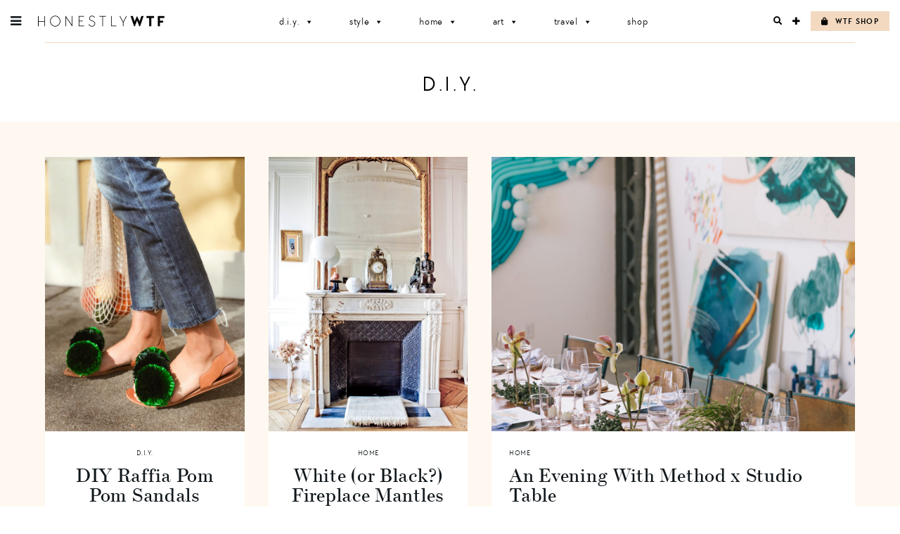

--- FILE ---
content_type: text/html; charset=UTF-8
request_url: https://honestlywtf.com/tag/diy/
body_size: 16996
content:
<!DOCTYPE html>
<html lang="en-US">
<head>
<meta charset="UTF-8">
<meta name="viewport" content="width=device-width, initial-scale=1">
<link rel="profile" href="http://gmpg.org/xfn/11">
<link rel="pingback" href="https://honestlywtf.com/xmlrpc.php">

<link rel="stylesheet" href="https://use.fontawesome.com/releases/v5.0.10/css/all.css" integrity="sha384-+d0P83n9kaQMCwj8F4RJB66tzIwOKmrdb46+porD/OvrJ+37WqIM7UoBtwHO6Nlg" crossorigin="anonymous">
    
<link rel="stylesheet" href="https://use.typekit.net/fwf2cml.css">
    
<title>D.I.Y. &#8211; Honestly WTF</title>
<meta name='robots' content='max-image-preview:large' />
	<style>img:is([sizes="auto" i], [sizes^="auto," i]) { contain-intrinsic-size: 3000px 1500px }</style>
	<link rel="alternate" type="application/rss+xml" title="Honestly WTF &raquo; Feed" href="https://honestlywtf.com/feed/" />
<link rel="alternate" type="application/rss+xml" title="Honestly WTF &raquo; Comments Feed" href="https://honestlywtf.com/comments/feed/" />
<link rel="alternate" type="application/rss+xml" title="Honestly WTF &raquo; D.I.Y. Tag Feed" href="https://honestlywtf.com/tag/diy/feed/" />
<script type="text/javascript">
/* <![CDATA[ */
window._wpemojiSettings = {"baseUrl":"https:\/\/s.w.org\/images\/core\/emoji\/16.0.1\/72x72\/","ext":".png","svgUrl":"https:\/\/s.w.org\/images\/core\/emoji\/16.0.1\/svg\/","svgExt":".svg","source":{"concatemoji":"https:\/\/honestlywtf.com\/wp-includes\/js\/wp-emoji-release.min.js?ver=6.8.3"}};
/*! This file is auto-generated */
!function(s,n){var o,i,e;function c(e){try{var t={supportTests:e,timestamp:(new Date).valueOf()};sessionStorage.setItem(o,JSON.stringify(t))}catch(e){}}function p(e,t,n){e.clearRect(0,0,e.canvas.width,e.canvas.height),e.fillText(t,0,0);var t=new Uint32Array(e.getImageData(0,0,e.canvas.width,e.canvas.height).data),a=(e.clearRect(0,0,e.canvas.width,e.canvas.height),e.fillText(n,0,0),new Uint32Array(e.getImageData(0,0,e.canvas.width,e.canvas.height).data));return t.every(function(e,t){return e===a[t]})}function u(e,t){e.clearRect(0,0,e.canvas.width,e.canvas.height),e.fillText(t,0,0);for(var n=e.getImageData(16,16,1,1),a=0;a<n.data.length;a++)if(0!==n.data[a])return!1;return!0}function f(e,t,n,a){switch(t){case"flag":return n(e,"\ud83c\udff3\ufe0f\u200d\u26a7\ufe0f","\ud83c\udff3\ufe0f\u200b\u26a7\ufe0f")?!1:!n(e,"\ud83c\udde8\ud83c\uddf6","\ud83c\udde8\u200b\ud83c\uddf6")&&!n(e,"\ud83c\udff4\udb40\udc67\udb40\udc62\udb40\udc65\udb40\udc6e\udb40\udc67\udb40\udc7f","\ud83c\udff4\u200b\udb40\udc67\u200b\udb40\udc62\u200b\udb40\udc65\u200b\udb40\udc6e\u200b\udb40\udc67\u200b\udb40\udc7f");case"emoji":return!a(e,"\ud83e\udedf")}return!1}function g(e,t,n,a){var r="undefined"!=typeof WorkerGlobalScope&&self instanceof WorkerGlobalScope?new OffscreenCanvas(300,150):s.createElement("canvas"),o=r.getContext("2d",{willReadFrequently:!0}),i=(o.textBaseline="top",o.font="600 32px Arial",{});return e.forEach(function(e){i[e]=t(o,e,n,a)}),i}function t(e){var t=s.createElement("script");t.src=e,t.defer=!0,s.head.appendChild(t)}"undefined"!=typeof Promise&&(o="wpEmojiSettingsSupports",i=["flag","emoji"],n.supports={everything:!0,everythingExceptFlag:!0},e=new Promise(function(e){s.addEventListener("DOMContentLoaded",e,{once:!0})}),new Promise(function(t){var n=function(){try{var e=JSON.parse(sessionStorage.getItem(o));if("object"==typeof e&&"number"==typeof e.timestamp&&(new Date).valueOf()<e.timestamp+604800&&"object"==typeof e.supportTests)return e.supportTests}catch(e){}return null}();if(!n){if("undefined"!=typeof Worker&&"undefined"!=typeof OffscreenCanvas&&"undefined"!=typeof URL&&URL.createObjectURL&&"undefined"!=typeof Blob)try{var e="postMessage("+g.toString()+"("+[JSON.stringify(i),f.toString(),p.toString(),u.toString()].join(",")+"));",a=new Blob([e],{type:"text/javascript"}),r=new Worker(URL.createObjectURL(a),{name:"wpTestEmojiSupports"});return void(r.onmessage=function(e){c(n=e.data),r.terminate(),t(n)})}catch(e){}c(n=g(i,f,p,u))}t(n)}).then(function(e){for(var t in e)n.supports[t]=e[t],n.supports.everything=n.supports.everything&&n.supports[t],"flag"!==t&&(n.supports.everythingExceptFlag=n.supports.everythingExceptFlag&&n.supports[t]);n.supports.everythingExceptFlag=n.supports.everythingExceptFlag&&!n.supports.flag,n.DOMReady=!1,n.readyCallback=function(){n.DOMReady=!0}}).then(function(){return e}).then(function(){var e;n.supports.everything||(n.readyCallback(),(e=n.source||{}).concatemoji?t(e.concatemoji):e.wpemoji&&e.twemoji&&(t(e.twemoji),t(e.wpemoji)))}))}((window,document),window._wpemojiSettings);
/* ]]> */
</script>
<link rel='stylesheet' id='sbi_styles-css' href='https://honestlywtf.com/wp-content/plugins/instagram-feed/css/sbi-styles.min.css?ver=6.10.0' type='text/css' media='all' />
<style id='wp-emoji-styles-inline-css' type='text/css'>

	img.wp-smiley, img.emoji {
		display: inline !important;
		border: none !important;
		box-shadow: none !important;
		height: 1em !important;
		width: 1em !important;
		margin: 0 0.07em !important;
		vertical-align: -0.1em !important;
		background: none !important;
		padding: 0 !important;
	}
</style>
<link rel='stylesheet' id='wp-block-library-css' href='https://honestlywtf.com/wp-includes/css/dist/block-library/style.min.css?ver=6.8.3' type='text/css' media='all' />
<style id='classic-theme-styles-inline-css' type='text/css'>
/*! This file is auto-generated */
.wp-block-button__link{color:#fff;background-color:#32373c;border-radius:9999px;box-shadow:none;text-decoration:none;padding:calc(.667em + 2px) calc(1.333em + 2px);font-size:1.125em}.wp-block-file__button{background:#32373c;color:#fff;text-decoration:none}
</style>
<style id='empress-shop-the-post-style-inline-css' type='text/css'>
/**
 * Public styles.
 */

 body:not(.empress) .em-shop-the-post {
	padding: 20px;
	margin-top: 20px;
	text-align: center;
	border: 1px solid #eee;
}

body:not(.empress) h3.em-shop-title {
	margin: 0 0 10px 0;
}

.em-shop-products { position: relative; background: #FFF; padding: 0; margin: 1.5em 0; }
.em-shop-code .em-shop-products { margin: 0; }
.em-shop-products.em-shop-products-grid { padding: 0; }

/* Individual product */
.em-shop-product a { 
	display: block;
	padding: 5px;
	-webkit-transition: all .3s ease-in-out;
	-moz-transition: all .3s ease-in-out;
	-ms-transition: all .3s ease-in-out;
	-o-transition: all .3s ease-in-out;
	transition: all .3s ease-in-out;
}

.em-shop-product a:hover {
	opacity: .7;
}

/* Grid display */
.em-shop-products-grid { display: grid; grid-template-columns: 1fr 1fr 1fr; gap: 20px; }

/* Carousel Styles */

.em-shop-products-carousel .slick-arrow { cursor: pointer; position: absolute; z-index: 100; top: 50%; transform: translateY(-50%); text-indent: -9999px; border-radius: 50%; width: 40px; height: 40px; padding: 0; margin: 0; display: inline-block; background: #FFF; border: 2px solid #000; }
.em-shop-products-carousel .slick-arrow:hover { background: #000; }
.em-shop-products-carousel .slick-arrow.slick-prev { left: -10px; }
.em-shop-products-carousel .slick-arrow.slick-prev:before {
	content: "";
	position: absolute;
	left: 15px;
	top: 13px;
	display: block;
	width: 10px;
	height: 10px;
	border-top: 2px solid #000;
	border-left: 2px solid #000;
	transform-origin: center;
	transform: rotate(-45deg);
	transition: .3s border;
}
.em-shop-products-carousel .slick-arrow.slick-next { right: -10px; }
.em-shop-products-carousel .slick-arrow.slick-next:before {
	content: "";
	position: absolute;
	left: 11px;
	top: 13px;
	display: block;
	width: 10px;
	height: 10px;
	border-top: 2px solid #000;
	border-left: 2px solid #000;
	transform-origin: center;
	transform: rotate(135deg);
	transition: .3s border;
}
.em-shop-products-carousel .slick-arrow.slick-disabled { opacity: 0; visibility: hidden; }
.em-shop-products-carousel .slick-arrow.slick-prev:hover:before,
.em-shop-products-carousel .slick-arrow.slick-next:hover:before { border-color: #FFF; }

/* Carousel not initialized */
.em-shop-products-carousel:not(.slick-initialized) {
	display: flex;
	flex-wrap: nowrap;
	cursor: pointer;
	overflow-x: scroll;
	transition: all .3s;
	scrollbar-width: none;
	-ms-overflow-style: none;
	user-select: none;
	will-change: transform;
}

.em-shop-products-carousel:not(.slick-initialized)::-webkit-scrollbar {
	display: none;
}

.em-shop-products-carousel:not(.slick-initialized) .em-shop-product {
	flex-basis: 150px;
	flex-shrink: 0;
}

/* Carousel In admin */
.wp-admin .em-shop-products-carousel { overflow-x: scroll; overflow-y: hidden; white-space: nowrap; }
.wp-admin .em-shop-products-carousel > * { display: inline-block; width: 200px; }

/**
 * SlickJS styles
 */

/* Slider */
.slick-slider
{
    position: relative;

    display: block;
    box-sizing: border-box;

    -webkit-user-select: none;
       -moz-user-select: none;
        -ms-user-select: none;
            user-select: none;

    -webkit-touch-callout: none;
    -khtml-user-select: none;
    -ms-touch-action: pan-y;
        touch-action: pan-y;
    -webkit-tap-highlight-color: transparent;
}

.slick-list
{
    position: relative;

    display: block;
    overflow: hidden;

    margin: 0;
    padding: 0;
}
.slick-list:focus
{
    outline: none;
}
.slick-list.dragging
{
    cursor: pointer;
    cursor: hand;
}

.slick-slider .slick-track,
.slick-slider .slick-list
{
    -webkit-transform: translate3d(0, 0, 0);
       -moz-transform: translate3d(0, 0, 0);
        -ms-transform: translate3d(0, 0, 0);
         -o-transform: translate3d(0, 0, 0);
            transform: translate3d(0, 0, 0);
}

.slick-track
{
    position: relative;
    top: 0;
    left: 0;

    display: block;
    margin-left: auto;
    margin-right: auto;
}
.slick-track:before,
.slick-track:after
{
    display: table;

    content: '';
}
.slick-track:after
{
    clear: both;
}
.slick-loading .slick-track
{
    visibility: hidden;
}

.slick-slide
{
    display: none;
    float: left;

    height: 100%;
    min-height: 1px;
}
[dir='rtl'] .slick-slide
{
    float: right;
}
.slick-slide img
{
    display: block;
}
.slick-slide.slick-loading img
{
    display: none;
}
.slick-slide.dragging img
{
    pointer-events: none;
}
.slick-initialized .slick-slide
{
    display: block;
}
.slick-loading .slick-slide
{
    visibility: hidden;
}
.slick-vertical .slick-slide
{
    display: block;

    height: auto;

    border: 1px solid transparent;
}
.slick-arrow.slick-hidden {
    display: none;
}

</style>
<style id='empress-featured-shop-the-post-style-inline-css' type='text/css'>
/*!***************************************************************************************************************************************************************************************************************************************!*\
  !*** css ./node_modules/css-loader/dist/cjs.js??ruleSet[1].rules[4].use[1]!./node_modules/postcss-loader/dist/cjs.js??ruleSet[1].rules[4].use[2]!./node_modules/sass-loader/dist/cjs.js??ruleSet[1].rules[4].use[3]!./src/style.scss ***!
  \***************************************************************************************************************************************************************************************************************************************/
/**
 * The following styles get applied both on the front of your site
 * and in the editor.
 *
 * Replace them with your own styles or remove the file completely.
 */
.wp-block-empress-featured-shop-the-post {
  background-color: #ffffff;
  max-width: var(--wp--style--global--content-size);
  margin-left: auto !important;
  margin-right: auto !important;
}

/*# sourceMappingURL=style-index.css.map*/
</style>
<style id='global-styles-inline-css' type='text/css'>
:root{--wp--preset--aspect-ratio--square: 1;--wp--preset--aspect-ratio--4-3: 4/3;--wp--preset--aspect-ratio--3-4: 3/4;--wp--preset--aspect-ratio--3-2: 3/2;--wp--preset--aspect-ratio--2-3: 2/3;--wp--preset--aspect-ratio--16-9: 16/9;--wp--preset--aspect-ratio--9-16: 9/16;--wp--preset--color--black: #000000;--wp--preset--color--cyan-bluish-gray: #abb8c3;--wp--preset--color--white: #ffffff;--wp--preset--color--pale-pink: #f78da7;--wp--preset--color--vivid-red: #cf2e2e;--wp--preset--color--luminous-vivid-orange: #ff6900;--wp--preset--color--luminous-vivid-amber: #fcb900;--wp--preset--color--light-green-cyan: #7bdcb5;--wp--preset--color--vivid-green-cyan: #00d084;--wp--preset--color--pale-cyan-blue: #8ed1fc;--wp--preset--color--vivid-cyan-blue: #0693e3;--wp--preset--color--vivid-purple: #9b51e0;--wp--preset--gradient--vivid-cyan-blue-to-vivid-purple: linear-gradient(135deg,rgba(6,147,227,1) 0%,rgb(155,81,224) 100%);--wp--preset--gradient--light-green-cyan-to-vivid-green-cyan: linear-gradient(135deg,rgb(122,220,180) 0%,rgb(0,208,130) 100%);--wp--preset--gradient--luminous-vivid-amber-to-luminous-vivid-orange: linear-gradient(135deg,rgba(252,185,0,1) 0%,rgba(255,105,0,1) 100%);--wp--preset--gradient--luminous-vivid-orange-to-vivid-red: linear-gradient(135deg,rgba(255,105,0,1) 0%,rgb(207,46,46) 100%);--wp--preset--gradient--very-light-gray-to-cyan-bluish-gray: linear-gradient(135deg,rgb(238,238,238) 0%,rgb(169,184,195) 100%);--wp--preset--gradient--cool-to-warm-spectrum: linear-gradient(135deg,rgb(74,234,220) 0%,rgb(151,120,209) 20%,rgb(207,42,186) 40%,rgb(238,44,130) 60%,rgb(251,105,98) 80%,rgb(254,248,76) 100%);--wp--preset--gradient--blush-light-purple: linear-gradient(135deg,rgb(255,206,236) 0%,rgb(152,150,240) 100%);--wp--preset--gradient--blush-bordeaux: linear-gradient(135deg,rgb(254,205,165) 0%,rgb(254,45,45) 50%,rgb(107,0,62) 100%);--wp--preset--gradient--luminous-dusk: linear-gradient(135deg,rgb(255,203,112) 0%,rgb(199,81,192) 50%,rgb(65,88,208) 100%);--wp--preset--gradient--pale-ocean: linear-gradient(135deg,rgb(255,245,203) 0%,rgb(182,227,212) 50%,rgb(51,167,181) 100%);--wp--preset--gradient--electric-grass: linear-gradient(135deg,rgb(202,248,128) 0%,rgb(113,206,126) 100%);--wp--preset--gradient--midnight: linear-gradient(135deg,rgb(2,3,129) 0%,rgb(40,116,252) 100%);--wp--preset--font-size--small: 13px;--wp--preset--font-size--medium: 20px;--wp--preset--font-size--large: 36px;--wp--preset--font-size--x-large: 42px;--wp--preset--spacing--20: 0.44rem;--wp--preset--spacing--30: 0.67rem;--wp--preset--spacing--40: 1rem;--wp--preset--spacing--50: 1.5rem;--wp--preset--spacing--60: 2.25rem;--wp--preset--spacing--70: 3.38rem;--wp--preset--spacing--80: 5.06rem;--wp--preset--shadow--natural: 6px 6px 9px rgba(0, 0, 0, 0.2);--wp--preset--shadow--deep: 12px 12px 50px rgba(0, 0, 0, 0.4);--wp--preset--shadow--sharp: 6px 6px 0px rgba(0, 0, 0, 0.2);--wp--preset--shadow--outlined: 6px 6px 0px -3px rgba(255, 255, 255, 1), 6px 6px rgba(0, 0, 0, 1);--wp--preset--shadow--crisp: 6px 6px 0px rgba(0, 0, 0, 1);}:where(.is-layout-flex){gap: 0.5em;}:where(.is-layout-grid){gap: 0.5em;}body .is-layout-flex{display: flex;}.is-layout-flex{flex-wrap: wrap;align-items: center;}.is-layout-flex > :is(*, div){margin: 0;}body .is-layout-grid{display: grid;}.is-layout-grid > :is(*, div){margin: 0;}:where(.wp-block-columns.is-layout-flex){gap: 2em;}:where(.wp-block-columns.is-layout-grid){gap: 2em;}:where(.wp-block-post-template.is-layout-flex){gap: 1.25em;}:where(.wp-block-post-template.is-layout-grid){gap: 1.25em;}.has-black-color{color: var(--wp--preset--color--black) !important;}.has-cyan-bluish-gray-color{color: var(--wp--preset--color--cyan-bluish-gray) !important;}.has-white-color{color: var(--wp--preset--color--white) !important;}.has-pale-pink-color{color: var(--wp--preset--color--pale-pink) !important;}.has-vivid-red-color{color: var(--wp--preset--color--vivid-red) !important;}.has-luminous-vivid-orange-color{color: var(--wp--preset--color--luminous-vivid-orange) !important;}.has-luminous-vivid-amber-color{color: var(--wp--preset--color--luminous-vivid-amber) !important;}.has-light-green-cyan-color{color: var(--wp--preset--color--light-green-cyan) !important;}.has-vivid-green-cyan-color{color: var(--wp--preset--color--vivid-green-cyan) !important;}.has-pale-cyan-blue-color{color: var(--wp--preset--color--pale-cyan-blue) !important;}.has-vivid-cyan-blue-color{color: var(--wp--preset--color--vivid-cyan-blue) !important;}.has-vivid-purple-color{color: var(--wp--preset--color--vivid-purple) !important;}.has-black-background-color{background-color: var(--wp--preset--color--black) !important;}.has-cyan-bluish-gray-background-color{background-color: var(--wp--preset--color--cyan-bluish-gray) !important;}.has-white-background-color{background-color: var(--wp--preset--color--white) !important;}.has-pale-pink-background-color{background-color: var(--wp--preset--color--pale-pink) !important;}.has-vivid-red-background-color{background-color: var(--wp--preset--color--vivid-red) !important;}.has-luminous-vivid-orange-background-color{background-color: var(--wp--preset--color--luminous-vivid-orange) !important;}.has-luminous-vivid-amber-background-color{background-color: var(--wp--preset--color--luminous-vivid-amber) !important;}.has-light-green-cyan-background-color{background-color: var(--wp--preset--color--light-green-cyan) !important;}.has-vivid-green-cyan-background-color{background-color: var(--wp--preset--color--vivid-green-cyan) !important;}.has-pale-cyan-blue-background-color{background-color: var(--wp--preset--color--pale-cyan-blue) !important;}.has-vivid-cyan-blue-background-color{background-color: var(--wp--preset--color--vivid-cyan-blue) !important;}.has-vivid-purple-background-color{background-color: var(--wp--preset--color--vivid-purple) !important;}.has-black-border-color{border-color: var(--wp--preset--color--black) !important;}.has-cyan-bluish-gray-border-color{border-color: var(--wp--preset--color--cyan-bluish-gray) !important;}.has-white-border-color{border-color: var(--wp--preset--color--white) !important;}.has-pale-pink-border-color{border-color: var(--wp--preset--color--pale-pink) !important;}.has-vivid-red-border-color{border-color: var(--wp--preset--color--vivid-red) !important;}.has-luminous-vivid-orange-border-color{border-color: var(--wp--preset--color--luminous-vivid-orange) !important;}.has-luminous-vivid-amber-border-color{border-color: var(--wp--preset--color--luminous-vivid-amber) !important;}.has-light-green-cyan-border-color{border-color: var(--wp--preset--color--light-green-cyan) !important;}.has-vivid-green-cyan-border-color{border-color: var(--wp--preset--color--vivid-green-cyan) !important;}.has-pale-cyan-blue-border-color{border-color: var(--wp--preset--color--pale-cyan-blue) !important;}.has-vivid-cyan-blue-border-color{border-color: var(--wp--preset--color--vivid-cyan-blue) !important;}.has-vivid-purple-border-color{border-color: var(--wp--preset--color--vivid-purple) !important;}.has-vivid-cyan-blue-to-vivid-purple-gradient-background{background: var(--wp--preset--gradient--vivid-cyan-blue-to-vivid-purple) !important;}.has-light-green-cyan-to-vivid-green-cyan-gradient-background{background: var(--wp--preset--gradient--light-green-cyan-to-vivid-green-cyan) !important;}.has-luminous-vivid-amber-to-luminous-vivid-orange-gradient-background{background: var(--wp--preset--gradient--luminous-vivid-amber-to-luminous-vivid-orange) !important;}.has-luminous-vivid-orange-to-vivid-red-gradient-background{background: var(--wp--preset--gradient--luminous-vivid-orange-to-vivid-red) !important;}.has-very-light-gray-to-cyan-bluish-gray-gradient-background{background: var(--wp--preset--gradient--very-light-gray-to-cyan-bluish-gray) !important;}.has-cool-to-warm-spectrum-gradient-background{background: var(--wp--preset--gradient--cool-to-warm-spectrum) !important;}.has-blush-light-purple-gradient-background{background: var(--wp--preset--gradient--blush-light-purple) !important;}.has-blush-bordeaux-gradient-background{background: var(--wp--preset--gradient--blush-bordeaux) !important;}.has-luminous-dusk-gradient-background{background: var(--wp--preset--gradient--luminous-dusk) !important;}.has-pale-ocean-gradient-background{background: var(--wp--preset--gradient--pale-ocean) !important;}.has-electric-grass-gradient-background{background: var(--wp--preset--gradient--electric-grass) !important;}.has-midnight-gradient-background{background: var(--wp--preset--gradient--midnight) !important;}.has-small-font-size{font-size: var(--wp--preset--font-size--small) !important;}.has-medium-font-size{font-size: var(--wp--preset--font-size--medium) !important;}.has-large-font-size{font-size: var(--wp--preset--font-size--large) !important;}.has-x-large-font-size{font-size: var(--wp--preset--font-size--x-large) !important;}
:where(.wp-block-post-template.is-layout-flex){gap: 1.25em;}:where(.wp-block-post-template.is-layout-grid){gap: 1.25em;}
:where(.wp-block-columns.is-layout-flex){gap: 2em;}:where(.wp-block-columns.is-layout-grid){gap: 2em;}
:root :where(.wp-block-pullquote){font-size: 1.5em;line-height: 1.6;}
</style>
<link rel='stylesheet' id='font-awesome-four-css' href='https://honestlywtf.com/wp-content/plugins/font-awesome-4-menus/css/font-awesome.min.css?ver=4.7.0' type='text/css' media='all' />
<link rel='stylesheet' id='pinterestRSScss-css' href='https://honestlywtf.com/wp-content/plugins/pinterest-rss-widget/style.css?ver=6.8.3' type='text/css' media='all' />
<link rel='stylesheet' id='shop-the-post-css' href='https://honestlywtf.com/wp-content/plugins/em-shop/blocks/shop-the-post//build/index.css?ver=6.8.3' type='text/css' media='all' />
<link rel='stylesheet' id='em-shop-css' href='https://honestlywtf.com/wp-content/plugins/em-shop/assets/css/style.css?ver=2.0.5' type='text/css' media='all' />
<link rel='stylesheet' id='megamenu-css' href='https://honestlywtf.com/wp-content/uploads/maxmegamenu/style.css?ver=2b7759' type='text/css' media='all' />
<link rel='stylesheet' id='dashicons-css' href='https://honestlywtf.com/wp-includes/css/dashicons.min.css?ver=6.8.3' type='text/css' media='all' />
<link rel='stylesheet' id='honestlywtf-style-css' href='https://honestlywtf.com/wp-content/themes/honestlywtf/style.css?ver=1687410252' type='text/css' media='all' />
<script type="text/javascript" src="https://honestlywtf.com/wp-includes/js/jquery/jquery.min.js?ver=3.7.1" id="jquery-core-js"></script>
<script type="text/javascript" src="https://honestlywtf.com/wp-includes/js/jquery/jquery-migrate.min.js?ver=3.4.1" id="jquery-migrate-js"></script>
<script type="text/javascript" src="https://honestlywtf.com/wp-content/plugins/pinterest-rss-widget/jquery.nailthumb.1.0.min.js?ver=6.8.3" id="pinterestRSSjs-js"></script>
<link rel="https://api.w.org/" href="https://honestlywtf.com/wp-json/" /><link rel="alternate" title="JSON" type="application/json" href="https://honestlywtf.com/wp-json/wp/v2/tags/6390" /><link rel="EditURI" type="application/rsd+xml" title="RSD" href="https://honestlywtf.com/xmlrpc.php?rsd" />
<script type="text/javascript">
	window._wp_rp_static_base_url = 'https://wprp.zemanta.com/static/';
	window._wp_rp_wp_ajax_url = "https://honestlywtf.com/wp-admin/admin-ajax.php";
	window._wp_rp_plugin_version = '3.6.4';
	window._wp_rp_post_id = '97097';
	window._wp_rp_num_rel_posts = '4';
	window._wp_rp_thumbnails = true;
	window._wp_rp_post_title = 'DIY+Raffia+Pom+Pom+Sandals';
	window._wp_rp_post_tags = ['accessories', 'sandals', 'pom+poms', 'summer', 'd.i.y.', 'shoes', 'raffia', 'footwear', 'spring', 'd.i.y.', 'twine', 'pom', 'bora', '12', 'lia', 'inspir', 'disabl', 'dii', 'spring', 'maker', 'sandal', 'thea', 'italian', 'goa', 'disco'];
	window._wp_rp_promoted_content = true;
</script>
<script>(()=>{var o=[],i={};["on","off","toggle","show"].forEach((l=>{i[l]=function(){o.push([l,arguments])}})),window.Boxzilla=i,window.boxzilla_queue=o})();</script><link rel="icon" href="https://honestlywtf.com/wp-content/uploads/2018/04/favicon512_480-45x45.png" sizes="32x32" />
<link rel="icon" href="https://honestlywtf.com/wp-content/uploads/2018/04/favicon512_480-300x300.png" sizes="192x192" />
<link rel="apple-touch-icon" href="https://honestlywtf.com/wp-content/uploads/2018/04/favicon512_480-300x300.png" />
<meta name="msapplication-TileImage" content="https://honestlywtf.com/wp-content/uploads/2018/04/favicon512_480-300x300.png" />
		<style type="text/css" id="wp-custom-css">
			.other-sites ul li.fit { display: none; }		</style>
		<style type="text/css">/** Mega Menu CSS: fs **/</style>
</head>

<body class="archive tag tag-diy tag-6390 wp-theme-honestlywtf honestlywtf fl-builder-2-9-4 fl-no-js mega-menu-primary">
<div id="page" class="site">
	<a class="skip-link screen-reader-text" href="#content">Skip to content</a>

	
<div class="sidebar-bg"></div>

<aside class="sidebar">

	<div class="sidebar-inner">

		<header class="sidebar-header">
			<div class="site-title">
				<a href="https://honestlywtf.com/" rel="home"><span>Honestly WTF</span></a>
			</div>
			<a role="button" href="" class="sidebar-close">X</a>
		</header>

		<div class="sidebar-content">

			<ul id="menu-header-menu" class="menu type-6"><li id="menu-item-97275" class="menu-item menu-item-type-taxonomy menu-item-object-category menu-item-97275"><a href="https://honestlywtf.com/category/diy/">D.I.Y.</a></li>
<li id="menu-item-104716" class="menu-item menu-item-type-taxonomy menu-item-object-category menu-item-104716"><a href="https://honestlywtf.com/category/style/">Style</a></li>
<li id="menu-item-97279" class="menu-item menu-item-type-taxonomy menu-item-object-category menu-item-97279"><a href="https://honestlywtf.com/category/home/">Home</a></li>
<li id="menu-item-97281" class="menu-item menu-item-type-taxonomy menu-item-object-category menu-item-97281"><a href="https://honestlywtf.com/category/art/">Art</a></li>
<li id="menu-item-97283" class="menu-item menu-item-type-taxonomy menu-item-object-category menu-item-97283"><a href="https://honestlywtf.com/category/travel/">Travel</a></li>
<li id="menu-item-97285" class="menu-item menu-item-type-custom menu-item-object-custom menu-item-97285"><a href="https://honestlywtf.com/shop">Shop</a></li>
</ul>
			<div class="subscribe-form">
				<div class="icon-wrapper">
					<div class="fa fa-envelope-o"></div>
				</div>
				<h3 class="type-3">Want More WTF?</h3>
				<h5>Sign up for our newsletter</h5>
				
				<!-- Begin Mailchimp Signup Form -->
				<form action="https://honestlywtf.us19.list-manage.com/subscribe/post?u=7ba4ba8535cb3b4b3d81b1020&amp;id=15648304f0" method="post" id="mc-embedded-subscribe-form" name="mc-embedded-subscribe-form" class="validate" target="_blank" novalidate>
					
					<div class="subscribe-input-wrapper">
						<input type="email" value="" name="EMAIL" class="required email" id="mce-EMAIL" placeholder="EMAIL">
						<button type="submit" class="subscribe-form-submit" name="subscribe" id="mc-embedded-subscribe"><span class="fa fa-chevron-right"></span></button>
					</div>
					
					<div id="mce-responses" class="clear">
						<div class="response" id="mce-error-response" style="display:none"></div>
						<div class="response" id="mce-success-response" style="display:none"></div>
					</div>    <!-- real people should not fill this in and expect good things - do not remove this or risk form bot signups-->
					<div style="position: absolute; left: -5000px;" aria-hidden="true"><input type="text" name="b_7ba4ba8535cb3b4b3d81b1020_15648304f0" tabindex="-1" value=""></div>
				</form>
				<!--End mc_embed_signup-->
			</div>

			<ul id="menu-pages-menu" class="menu type-6"><li id="menu-item-98779" class="search-open menu-item menu-item-type-custom menu-item-object-custom menu-item-98779"><a>Search</a></li>
<li id="menu-item-98780" class="menu-item menu-item-type-post_type menu-item-object-page menu-item-98780"><a href="https://honestlywtf.com/contact/">Contact</a></li>
<li id="menu-item-98781" class="menu-item menu-item-type-post_type menu-item-object-page menu-item-98781"><a href="https://honestlywtf.com/partnerships/">Partnerships</a></li>
<li id="menu-item-98784" class="menu-item menu-item-type-post_type menu-item-object-page menu-item-98784"><a href="https://honestlywtf.com/press/">Press</a></li>
</ul>
			<ul id="menu-social-menu" class="menu type-6"><li id="menu-item-98764" class="menu-item menu-item-type-custom menu-item-object-custom menu-item-98764"><a target="_blank" href="https://www.instagram.com/honestlywtf/"><i class="fa fa-instagram"></i><span class="fontawesome-text"> Instagram</span></a></li>
<li id="menu-item-98765" class="menu-item menu-item-type-custom menu-item-object-custom menu-item-98765"><a target="_blank" href="https://twitter.com/honestlywtf"><i class="fa fa-twitter"></i><span class="fontawesome-text"> Twitter</span></a></li>
<li id="menu-item-98766" class="menu-item menu-item-type-custom menu-item-object-custom menu-item-98766"><a target="_blank" href="https://www.facebook.com/honestlywtf"><i class="fa fa-facebook"></i><span class="fontawesome-text"> Facebook</span></a></li>
<li id="menu-item-98767" class="menu-item menu-item-type-custom menu-item-object-custom menu-item-98767"><a target="_blank" href="https://www.pinterest.com/honestlywtf/"><i class="fa fa-pinterest-p"></i><span class="fontawesome-text"> Pinterest</span></a></li>
</ul>
			<hr class="hr" />

			<div class="cross-promo">
                <div class="other-sites">
                    <ul id="sites-menu">
                        <li><h3 class="type-5">Meanwhile on . . . </h3></li>
                        <li class="yum"><a href="https://honestlyyum.com/" target="_blank">Honestly<strong>Yum</strong></a></li>
                        <li class="fit"><a href="http://honestlyfit.com/" target="_blank">Honestly<strong>Fit</strong></a></li>
                    </ul><!-- #sites-menu -->
                </div><!-- .other-sites -->
			</div>

		</div>

		<footer class="sidebar-footer">
			<ul id="menu-legal-menu" class="menu menu-inline type-3"><li id="menu-item-98776" class="menu-item menu-item-type-post_type menu-item-object-page menu-item-privacy-policy menu-item-98776"><a rel="privacy-policy" href="https://honestlywtf.com/privacy/">Privacy</a></li>
<li id="menu-item-98777" class="menu-item menu-item-type-post_type menu-item-object-page menu-item-98777"><a href="https://honestlywtf.com/terms/">Terms</a></li>
</ul>			<span class="copyright type-4">
				<a href="http://honestlymedia.com">Honestly Media</a>
				<span>© 2026 All Rights Reserved</span>
			</span>
		</footer>

	</div>

</aside>	
	<header id="masthead" class="site-header" role="banner">
        <div class="flex wrap">
			<div id="site-branding">
				<a href="#" id="hamburger" class="sidebar-open fa fa-bars"></a>
				<h1 class="site-title">
					<a href="https://honestlywtf.com/" rel="home"><span>Honestly WTF</span></a>
				</h1>
			</div><!-- #site-branding -->

			<nav id="site-navigation" class="main-navigation" role="navigation">
				<div id="mega-menu-wrap-primary" class="mega-menu-wrap"><div class="mega-menu-toggle"><div class="mega-toggle-blocks-left"></div><div class="mega-toggle-blocks-center"></div><div class="mega-toggle-blocks-right"><div class='mega-toggle-block mega-menu-toggle-block mega-toggle-block-1' id='mega-toggle-block-1' tabindex='0'><button class='mega-toggle-standard mega-toggle-label' aria-expanded='false'><span class='mega-toggle-label-closed'>MENU</span><span class='mega-toggle-label-open'>MENU</span></button></div></div></div><ul id="mega-menu-primary" class="mega-menu max-mega-menu mega-menu-horizontal mega-no-js" data-event="hover_intent" data-effect="fade_up" data-effect-speed="200" data-effect-mobile="disabled" data-effect-speed-mobile="0" data-panel-width=".site-footer .wrap" data-panel-inner-width=".site-footer .wrap" data-mobile-force-width="false" data-second-click="close" data-document-click="collapse" data-vertical-behaviour="standard" data-breakpoint="600" data-unbind="true" data-mobile-state="collapse_all" data-mobile-direction="vertical" data-hover-intent-timeout="300" data-hover-intent-interval="100"><li class="mega-menu-item mega-menu-item-type-taxonomy mega-menu-item-object-category mega-menu-item-has-children mega-menu-megamenu mega-menu-grid mega-align-bottom-left mega-menu-grid mega-menu-item-97275" id="mega-menu-item-97275"><a class="mega-menu-link" href="https://honestlywtf.com/category/diy/" aria-expanded="false" tabindex="0">D.I.Y.<span class="mega-indicator" aria-hidden="true"></span></a>
<ul class="mega-sub-menu" role='presentation'>
<li class="mega-menu-row" id="mega-menu-97275-0">
	<ul class="mega-sub-menu" style='--columns:12' role='presentation'>
<li class="mega-menu-column mega-menu-columns-2-of-12" style="--columns:12; --span:2" id="mega-menu-97275-0-0">
		<ul class="mega-sub-menu">
<li class="mega-menu-item mega-menu-item-type-taxonomy mega-menu-item-object-category mega-menu-item-97277" id="mega-menu-item-97277"><a class="mega-menu-link" href="https://honestlywtf.com/category/diy/">D.I.Y.</a></li>		</ul>
</li><li class="mega-menu-column mega-menu-columns-2-of-12" style="--columns:12; --span:2" id="mega-menu-97275-0-1">
		<ul class="mega-sub-menu">
<li class="mega-menu-item mega-menu-item-type-taxonomy mega-menu-item-object-project-type mega-menu-item-108381" id="mega-menu-item-108381"><a class="mega-menu-link" href="https://honestlywtf.com/project-type/home/">Home</a></li><li class="mega-menu-item mega-menu-item-type-taxonomy mega-menu-item-object-project-type mega-menu-item-108382" id="mega-menu-item-108382"><a class="mega-menu-link" href="https://honestlywtf.com/project-type/jewelry/">Jewelry</a></li><li class="mega-menu-item mega-menu-item-type-taxonomy mega-menu-item-object-project-type mega-menu-item-108383" id="mega-menu-item-108383"><a class="mega-menu-link" href="https://honestlywtf.com/project-type/clothing/">Clothing</a></li><li class="mega-menu-item mega-menu-item-type-taxonomy mega-menu-item-object-project-type mega-menu-item-108385" id="mega-menu-item-108385"><a class="mega-menu-link" href="https://honestlywtf.com/project-type/accessories/">Accessories</a></li><li class="mega-menu-item mega-menu-item-type-taxonomy mega-menu-item-object-project-type mega-menu-item-108384" id="mega-menu-item-108384"><a class="mega-menu-link" href="https://honestlywtf.com/project-type/holiday/">Holiday</a></li>		</ul>
</li><li class="mega-menu-column mega-menu-columns-8-of-12" style="--columns:12; --span:8" id="mega-menu-97275-0-2">
		<ul class="mega-sub-menu">
<li class="mega-menu-item mega-menu-item-type-widget rpwe_widget recent-posts-extended mega-menu-item-rpwe_widget-2" id="mega-menu-item-rpwe_widget-2"><div  class="rpwe-block"><ul class="rpwe-ul"><li class="rpwe-li rpwe-clearfix"><a class="rpwe-img" href="https://honestlywtf.com/diy/diy-tin-embossed-matchbox/" target="_self"><img class="rpwe-aligncenter rpwe-thumb" src="https://honestlywtf.com/wp-content/uploads/2025/12/tinmatchbox1-300x420.jpg" alt="DIY Tin Embossed Matchbox" height="420" width="300" loading="lazy" decoding="async"></a><h3 class="rpwe-title"><a href="https://honestlywtf.com/diy/diy-tin-embossed-matchbox/" target="_self">DIY Tin Embossed Matchbox</a></h3></li><li class="rpwe-li rpwe-clearfix"><a class="rpwe-img" href="https://honestlywtf.com/diy/diy-snake-knot/" target="_self"><img class="rpwe-aligncenter rpwe-thumb" src="https://honestlywtf.com/wp-content/uploads/2025/08/snakeknot0-300x420.jpg" alt="DIY Snake Knot" height="420" width="300" loading="lazy" decoding="async"></a><h3 class="rpwe-title"><a href="https://honestlywtf.com/diy/diy-snake-knot/" target="_self">DIY Snake Knot</a></h3></li><li class="rpwe-li rpwe-clearfix"><a class="rpwe-img" href="https://honestlywtf.com/diy/agj-x-hwtf-2025-rope-kits/" target="_self"><img class="rpwe-aligncenter rpwe-thumb" src="https://honestlywtf.com/wp-content/uploads/2025/08/cordkitnecklace1-2-300x420.jpg" alt="AGJ x HWTF 2025 Rope Kits" height="420" width="300" loading="lazy" decoding="async"></a><h3 class="rpwe-title"><a href="https://honestlywtf.com/diy/agj-x-hwtf-2025-rope-kits/" target="_self">AGJ x HWTF 2025 Rope Kits</a></h3></li><li class="rpwe-li rpwe-clearfix"><a class="rpwe-img" href="https://honestlywtf.com/diy/diy-beaded-shell-necklace/" target="_self"><img class="rpwe-aligncenter rpwe-thumb" src="https://honestlywtf.com/wp-content/uploads/2025/05/beadedshell26-2-300x420.jpg" alt="DIY Beaded Shell Necklace" height="420" width="300" loading="lazy" decoding="async"></a><h3 class="rpwe-title"><a href="https://honestlywtf.com/diy/diy-beaded-shell-necklace/" target="_self">DIY Beaded Shell Necklace</a></h3></li></ul></div><!-- Generated by http://wordpress.org/plugins/recent-posts-widget-extended/ --></li>		</ul>
</li>	</ul>
</li></ul>
</li><li class="mega-menu-item mega-menu-item-type-taxonomy mega-menu-item-object-category mega-menu-item-has-children mega-menu-megamenu mega-menu-grid mega-align-bottom-left mega-menu-grid mega-menu-item-104716" id="mega-menu-item-104716"><a class="mega-menu-link" href="https://honestlywtf.com/category/style/" aria-expanded="false" tabindex="0">Style<span class="mega-indicator" aria-hidden="true"></span></a>
<ul class="mega-sub-menu" role='presentation'>
<li class="mega-menu-row" id="mega-menu-104716-0">
	<ul class="mega-sub-menu" style='--columns:12' role='presentation'>
<li class="mega-menu-column mega-menu-columns-2-of-12" style="--columns:12; --span:2" id="mega-menu-104716-0-0">
		<ul class="mega-sub-menu">
<li class="mega-menu-item mega-menu-item-type-taxonomy mega-menu-item-object-category mega-menu-item-98951" id="mega-menu-item-98951"><a class="mega-menu-link" href="https://honestlywtf.com/category/style/">Style</a></li>		</ul>
</li><li class="mega-menu-column mega-menu-columns-2-of-12" style="--columns:12; --span:2" id="mega-menu-104716-0-1">
		<ul class="mega-sub-menu">
<li class="mega-menu-item mega-menu-item-type-taxonomy mega-menu-item-object-category mega-menu-item-97291" id="mega-menu-item-97291"><a class="mega-menu-link" href="https://honestlywtf.com/category/style/collections/">Collections</a></li><li class="mega-menu-item mega-menu-item-type-taxonomy mega-menu-item-object-category mega-menu-item-98977" id="mega-menu-item-98977"><a class="mega-menu-link" href="https://honestlywtf.com/category/style/shopping/">Shopping</a></li><li class="mega-menu-item mega-menu-item-type-taxonomy mega-menu-item-object-post_tag mega-menu-item-97293" id="mega-menu-item-97293"><a class="mega-menu-link" href="https://honestlywtf.com/tag/street-style/">street style</a></li>		</ul>
</li><li class="mega-menu-column mega-menu-columns-8-of-12" style="--columns:12; --span:8" id="mega-menu-104716-0-2">
		<ul class="mega-sub-menu">
<li class="mega-menu-item mega-menu-item-type-widget rpwe_widget recent-posts-extended mega-menu-item-rpwe_widget-9" id="mega-menu-item-rpwe_widget-9"><div  class="rpwe-block"><ul class="rpwe-ul"><li class="rpwe-li rpwe-clearfix"><a class="rpwe-img" href="https://honestlywtf.com/style/shopping/corey-moranis/" target="_self"><img class="rpwe-aligncenter rpwe-thumb" src="https://honestlywtf.com/wp-content/uploads/2021/10/coreymoranis6-300x420.jpg" alt="Corey Moranis" height="420" width="300" loading="lazy" decoding="async"></a><h3 class="rpwe-title"><a href="https://honestlywtf.com/style/shopping/corey-moranis/" target="_self">Corey Moranis</a></h3></li><li class="rpwe-li rpwe-clearfix"><a class="rpwe-img" href="https://honestlywtf.com/style/collections/alix-of-bohemia-pre-fall-2021/" target="_self"><img class="rpwe-aligncenter rpwe-thumb" src="https://honestlywtf.com/wp-content/uploads/2021/07/alixofbohemia4-300x420.jpg" alt="Alix of Bohemia Pre-Fall 2021" height="420" width="300" loading="lazy" decoding="async"></a><h3 class="rpwe-title"><a href="https://honestlywtf.com/style/collections/alix-of-bohemia-pre-fall-2021/" target="_self">Alix of Bohemia Pre-Fall 2021</a></h3></li><li class="rpwe-li rpwe-clearfix"><a class="rpwe-img" href="https://honestlywtf.com/style/shopping/currently-crushing-on-5-swimwear-labels/" target="_self"><img class="rpwe-aligncenter rpwe-thumb" src="https://honestlywtf.com/wp-content/uploads/2021/05/hunzag2-300x420.jpg" alt="5 Swimwear Labels You Need To Try" height="420" width="300" loading="lazy" decoding="async"></a><h3 class="rpwe-title"><a href="https://honestlywtf.com/style/shopping/currently-crushing-on-5-swimwear-labels/" target="_self">5 Swimwear Labels You Need To Try</a></h3></li><li class="rpwe-li rpwe-clearfix"><a class="rpwe-img" href="https://honestlywtf.com/style/shopping/hoka-one-one/" target="_self"><img class="rpwe-aligncenter rpwe-thumb" src="https://honestlywtf.com/wp-content/uploads/2021/03/hoka17-300x420.jpg" alt="Sneaker Love: HOKA ONE ONE" height="420" width="300" loading="lazy" decoding="async"></a><h3 class="rpwe-title"><a href="https://honestlywtf.com/style/shopping/hoka-one-one/" target="_self">Sneaker Love: HOKA ONE ONE</a></h3></li></ul></div><!-- Generated by http://wordpress.org/plugins/recent-posts-widget-extended/ --></li>		</ul>
</li>	</ul>
</li></ul>
</li><li class="mega-menu-item mega-menu-item-type-taxonomy mega-menu-item-object-category mega-menu-item-has-children mega-menu-megamenu mega-menu-grid mega-align-bottom-left mega-menu-grid mega-menu-item-97279" id="mega-menu-item-97279"><a class="mega-menu-link" href="https://honestlywtf.com/category/home/" aria-expanded="false" tabindex="0">Home<span class="mega-indicator" aria-hidden="true"></span></a>
<ul class="mega-sub-menu" role='presentation'>
<li class="mega-menu-row" id="mega-menu-97279-0">
	<ul class="mega-sub-menu" style='--columns:12' role='presentation'>
<li class="mega-menu-column mega-menu-columns-2-of-12" style="--columns:12; --span:2" id="mega-menu-97279-0-0">
		<ul class="mega-sub-menu">
<li class="mega-menu-item mega-menu-item-type-taxonomy mega-menu-item-object-category mega-menu-item-97280" id="mega-menu-item-97280"><a class="mega-menu-link" href="https://honestlywtf.com/category/home/">Home</a></li>		</ul>
</li><li class="mega-menu-column mega-menu-columns-2-of-12" style="--columns:12; --span:2" id="mega-menu-97279-0-1">
		<ul class="mega-sub-menu">
<li class="mega-menu-item mega-menu-item-type-taxonomy mega-menu-item-object-post_tag mega-menu-item-97294" id="mega-menu-item-97294"><a class="mega-menu-link" href="https://honestlywtf.com/tag/design/">design</a></li><li class="mega-menu-item mega-menu-item-type-taxonomy mega-menu-item-object-post_tag mega-menu-item-97295" id="mega-menu-item-97295"><a class="mega-menu-link" href="https://honestlywtf.com/tag/makeovers/">makeovers</a></li><li class="mega-menu-item mega-menu-item-type-taxonomy mega-menu-item-object-post_tag mega-menu-item-97296" id="mega-menu-item-97296"><a class="mega-menu-link" href="https://honestlywtf.com/tag/entertaining/">entertaining</a></li>		</ul>
</li><li class="mega-menu-column mega-menu-columns-8-of-12" style="--columns:12; --span:8" id="mega-menu-97279-0-2">
		<ul class="mega-sub-menu">
<li class="mega-menu-item mega-menu-item-type-widget rpwe_widget recent-posts-extended mega-menu-item-rpwe_widget-4" id="mega-menu-item-rpwe_widget-4"><div  class="rpwe-block"><ul class="rpwe-ul"><li class="rpwe-li rpwe-clearfix"><a class="rpwe-img" href="https://honestlywtf.com/home/society-of-wanderers/" target="_self"><img class="rpwe-aligncenter rpwe-thumb" src="https://honestlywtf.com/wp-content/uploads/2021/04/societyofwanderers10-300x420.jpg" alt="Society of Wanderers" height="420" width="300" loading="lazy" decoding="async"></a><h3 class="rpwe-title"><a href="https://honestlywtf.com/home/society-of-wanderers/" target="_self">Society of Wanderers</a></h3></li><li class="rpwe-li rpwe-clearfix"><a class="rpwe-img" href="https://honestlywtf.com/home/my-living-room-refresh/" target="_self"><img class="rpwe-aligncenter rpwe-thumb" src="https://honestlywtf.com/wp-content/uploads/2021/03/pblivingroom15-2-300x420.jpg" alt="My Living Room Refresh" height="420" width="300" loading="lazy" decoding="async"></a><h3 class="rpwe-title"><a href="https://honestlywtf.com/home/my-living-room-refresh/" target="_self">My Living Room Refresh</a></h3></li><li class="rpwe-li rpwe-clearfix"><a class="rpwe-img" href="https://honestlywtf.com/home/pool-house-shower/" target="_self"><img class="rpwe-aligncenter rpwe-thumb" src="https://honestlywtf.com/wp-content/uploads/2020/09/behr7-4-300x420.jpg" alt="Pool House Shower With BEHR Color Trends 2021 Palette" height="420" width="300" loading="lazy" decoding="async"></a><h3 class="rpwe-title"><a href="https://honestlywtf.com/home/pool-house-shower/" target="_self">Pool House Shower With BEHR Color Trends 2021 Palette</a></h3></li><li class="rpwe-li rpwe-clearfix"><a class="rpwe-img" href="https://honestlywtf.com/home/wfh/" target="_self"><img class="rpwe-aligncenter rpwe-thumb" src="https://honestlywtf.com/wp-content/uploads/2020/05/wfh6-300x420.jpg" alt="WFH" height="420" width="300" loading="lazy" decoding="async"></a><h3 class="rpwe-title"><a href="https://honestlywtf.com/home/wfh/" target="_self">WFH</a></h3></li></ul></div><!-- Generated by http://wordpress.org/plugins/recent-posts-widget-extended/ --></li>		</ul>
</li>	</ul>
</li></ul>
</li><li class="mega-menu-item mega-menu-item-type-taxonomy mega-menu-item-object-category mega-menu-item-has-children mega-menu-megamenu mega-menu-grid mega-align-bottom-left mega-menu-grid mega-menu-item-97281" id="mega-menu-item-97281"><a class="mega-menu-link" href="https://honestlywtf.com/category/art/" aria-expanded="false" tabindex="0">Art<span class="mega-indicator" aria-hidden="true"></span></a>
<ul class="mega-sub-menu" role='presentation'>
<li class="mega-menu-row" id="mega-menu-97281-0">
	<ul class="mega-sub-menu" style='--columns:12' role='presentation'>
<li class="mega-menu-column mega-menu-columns-2-of-12" style="--columns:12; --span:2" id="mega-menu-97281-0-0">
		<ul class="mega-sub-menu">
<li class="mega-menu-item mega-menu-item-type-taxonomy mega-menu-item-object-category mega-menu-item-97282" id="mega-menu-item-97282"><a class="mega-menu-link" href="https://honestlywtf.com/category/art/">Art</a></li>		</ul>
</li><li class="mega-menu-column mega-menu-columns-2-of-12" style="--columns:12; --span:2" id="mega-menu-97281-0-1">
		<ul class="mega-sub-menu">
<li class="mega-menu-item mega-menu-item-type-taxonomy mega-menu-item-object-post_tag mega-menu-item-97297" id="mega-menu-item-97297"><a class="mega-menu-link" href="https://honestlywtf.com/tag/illustrations/">illustrations</a></li><li class="mega-menu-item mega-menu-item-type-taxonomy mega-menu-item-object-post_tag mega-menu-item-97298" id="mega-menu-item-97298"><a class="mega-menu-link" href="https://honestlywtf.com/tag/photographs/">photography</a></li><li class="mega-menu-item mega-menu-item-type-taxonomy mega-menu-item-object-post_tag mega-menu-item-97299" id="mega-menu-item-97299"><a class="mega-menu-link" href="https://honestlywtf.com/tag/street-art/">street art</a></li>		</ul>
</li><li class="mega-menu-column mega-menu-columns-8-of-12" style="--columns:12; --span:8" id="mega-menu-97281-0-2">
		<ul class="mega-sub-menu">
<li class="mega-menu-item mega-menu-item-type-widget rpwe_widget recent-posts-extended mega-menu-item-rpwe_widget-5" id="mega-menu-item-rpwe_widget-5"><div  class="rpwe-block"><ul class="rpwe-ul"><li class="rpwe-li rpwe-clearfix"><a class="rpwe-img" href="https://honestlywtf.com/art/anne-mei-poppe/" target="_self"><img class="rpwe-aligncenter rpwe-thumb" src="https://honestlywtf.com/wp-content/uploads/2022/09/annemeipoppe-300x420.jpg" alt="Anne Mei Poppe" height="420" width="300" loading="lazy" decoding="async"></a><h3 class="rpwe-title"><a href="https://honestlywtf.com/art/anne-mei-poppe/" target="_self">Anne Mei Poppe</a></h3></li><li class="rpwe-li rpwe-clearfix"><a class="rpwe-img" href="https://honestlywtf.com/art/danielle-mckinney/" target="_self"><img class="rpwe-aligncenter rpwe-thumb" src="https://honestlywtf.com/wp-content/uploads/2022/01/daniellejmckinney4-300x420.jpg" alt="Danielle Mckinney" height="420" width="300" loading="lazy" decoding="async"></a><h3 class="rpwe-title"><a href="https://honestlywtf.com/art/danielle-mckinney/" target="_self">Danielle Mckinney</a></h3></li><li class="rpwe-li rpwe-clearfix"><a class="rpwe-img" href="https://honestlywtf.com/art/goodbye-summer/" target="_self"><img class="rpwe-aligncenter rpwe-thumb" src="https://honestlywtf.com/wp-content/uploads/2021/09/thanimara5-300x420.jpg" alt="Goodbye, Summer" height="420" width="300" loading="lazy" decoding="async"></a><h3 class="rpwe-title"><a href="https://honestlywtf.com/art/goodbye-summer/" target="_self">Goodbye, Summer</a></h3></li><li class="rpwe-li rpwe-clearfix"><a class="rpwe-img" href="https://honestlywtf.com/art/madeleine-gross/" target="_self"><img class="rpwe-aligncenter rpwe-thumb" src="https://honestlywtf.com/wp-content/uploads/2021/06/madeleinegross3-300x420.jpg" alt="Madeleine Gross" height="420" width="300" loading="lazy" decoding="async"></a><h3 class="rpwe-title"><a href="https://honestlywtf.com/art/madeleine-gross/" target="_self">Madeleine Gross</a></h3></li></ul></div><!-- Generated by http://wordpress.org/plugins/recent-posts-widget-extended/ --></li>		</ul>
</li>	</ul>
</li></ul>
</li><li class="mega-menu-item mega-menu-item-type-taxonomy mega-menu-item-object-category mega-menu-item-has-children mega-menu-megamenu mega-menu-grid mega-align-bottom-left mega-menu-grid mega-menu-item-97283" id="mega-menu-item-97283"><a class="mega-menu-link" href="https://honestlywtf.com/category/travel/" aria-expanded="false" tabindex="0">Travel<span class="mega-indicator" aria-hidden="true"></span></a>
<ul class="mega-sub-menu" role='presentation'>
<li class="mega-menu-row" id="mega-menu-97283-0">
	<ul class="mega-sub-menu" style='--columns:12' role='presentation'>
<li class="mega-menu-column mega-menu-columns-2-of-12" style="--columns:12; --span:2" id="mega-menu-97283-0-0">
		<ul class="mega-sub-menu">
<li class="mega-menu-item mega-menu-item-type-taxonomy mega-menu-item-object-category mega-menu-item-97284" id="mega-menu-item-97284"><a class="mega-menu-link" href="https://honestlywtf.com/category/travel/">Travel</a></li>		</ul>
</li><li class="mega-menu-column mega-menu-columns-2-of-12" style="--columns:12; --span:2" id="mega-menu-97283-0-1">
		<ul class="mega-sub-menu">
<li class="mega-menu-item mega-menu-item-type-taxonomy mega-menu-item-object-post_tag mega-menu-item-97300" id="mega-menu-item-97300"><a class="mega-menu-link" href="https://honestlywtf.com/tag/destinations/">destinations</a></li><li class="mega-menu-item mega-menu-item-type-taxonomy mega-menu-item-object-post_tag mega-menu-item-97301" id="mega-menu-item-97301"><a class="mega-menu-link" href="https://honestlywtf.com/tag/hotels/">hotels</a></li>		</ul>
</li><li class="mega-menu-column mega-menu-columns-8-of-12" style="--columns:12; --span:8" id="mega-menu-97283-0-2">
		<ul class="mega-sub-menu">
<li class="mega-menu-item mega-menu-item-type-widget rpwe_widget recent-posts-extended mega-menu-item-rpwe_widget-6" id="mega-menu-item-rpwe_widget-6"><div  class="rpwe-block"><ul class="rpwe-ul"><li class="rpwe-li rpwe-clearfix"><a class="rpwe-img" href="https://honestlywtf.com/travel/visiting-san-miguel-de-allende/" target="_self"><img class="rpwe-aligncenter rpwe-thumb" src="https://honestlywtf.com/wp-content/uploads/2020/03/sanmigueldeallende1-300x420.jpg" alt="Visiting San Miguel de Allende, Mexico" height="420" width="300" loading="lazy" decoding="async"></a><h3 class="rpwe-title"><a href="https://honestlywtf.com/travel/visiting-san-miguel-de-allende/" target="_self">Visiting San Miguel de Allende, Mexico</a></h3></li><li class="rpwe-li rpwe-clearfix"><a class="rpwe-img" href="https://honestlywtf.com/travel/casa-pueblo-boca-paila/" target="_self"><img class="rpwe-aligncenter rpwe-thumb" src="https://honestlywtf.com/wp-content/uploads/2020/02/casapueblohotels11-300x420.jpg" alt="Casa Pueblo Boca Paila" height="420" width="300" loading="lazy" decoding="async"></a><h3 class="rpwe-title"><a href="https://honestlywtf.com/travel/casa-pueblo-boca-paila/" target="_self">Casa Pueblo Boca Paila</a></h3></li><li class="rpwe-li rpwe-clearfix"><a class="rpwe-img" href="https://honestlywtf.com/travel/visiting-jaipur-india/" target="_self"><img class="rpwe-aligncenter rpwe-thumb" src="https://honestlywtf.com/wp-content/uploads/2020/01/india75-300x420.jpg" alt="Visiting: Jaipur, India" height="420" width="300" loading="lazy" decoding="async"></a><h3 class="rpwe-title"><a href="https://honestlywtf.com/travel/visiting-jaipur-india/" target="_self">Visiting: Jaipur, India</a></h3></li><li class="rpwe-li rpwe-clearfix"><a class="rpwe-img" href="https://honestlywtf.com/travel/visiting-venice-italy/" target="_self"><img class="rpwe-aligncenter rpwe-thumb" src="https://honestlywtf.com/wp-content/uploads/2019/10/venice19-300x420.jpg" alt="Visiting Venice, Italy" height="420" width="300" loading="lazy" decoding="async"></a><h3 class="rpwe-title"><a href="https://honestlywtf.com/travel/visiting-venice-italy/" target="_self">Visiting Venice, Italy</a></h3></li></ul></div><!-- Generated by http://wordpress.org/plugins/recent-posts-widget-extended/ --></li>		</ul>
</li>	</ul>
</li></ul>
</li><li class="mega-menu-item mega-menu-item-type-custom mega-menu-item-object-custom mega-align-bottom-left mega-menu-flyout mega-menu-item-97285" id="mega-menu-item-97285"><a class="mega-menu-link" href="https://honestlywtf.com/shop" tabindex="0">Shop</a></li></ul></div>			</nav><!-- #site-navigation -->

			<nav id="social">
				<ul id="social-menu" class="sf-menu"><li id="menu-item-97307" class="search-open menu-item menu-item-type-custom menu-item-object-custom menu-item-97307"><a><i class="fas fa-search"></i></a></li>
<li id="menu-item-110140" class="menu-item menu-item-type-custom menu-item-object-custom menu-item-has-children menu-item-110140"><a href="#"><i class="fas fa-plus"></i></a>
<ul class="sub-menu">
	<li id="menu-item-97302" class="menu-item menu-item-type-custom menu-item-object-custom menu-item-97302"><a target="_blank" href="https://www.instagram.com/honestlywtf/"><i class="fa fa-instagram"></i><span class="fontawesome-text"> Instagram</span></a></li>
	<li id="menu-item-97303" class="menu-item menu-item-type-custom menu-item-object-custom menu-item-97303"><a target="_blank" href="https://twitter.com/honestlywtf"><i class="fa fa-twitter"></i><span class="fontawesome-text"> Twitter</span></a></li>
	<li id="menu-item-97304" class="menu-item menu-item-type-custom menu-item-object-custom menu-item-97304"><a target="_blank" href="https://www.facebook.com/honestlywtf"><i class="fa fa-facebook"></i><span class="fontawesome-text"> Facebook</span></a></li>
	<li id="menu-item-97305" class="menu-item menu-item-type-custom menu-item-object-custom menu-item-97305"><a target="_blank" href="https://www.pinterest.com/honestlywtf"><i class="fa fa-pinterest-p"></i><span class="fontawesome-text"> Pinterest</span></a></li>
	<li id="menu-item-97306" class="sep menu-item menu-item-type-custom menu-item-object-custom menu-item-97306"><a target="_blank" href="http://feeds.feedburner.com/honestlywtf"><i class="fa fa-rss"></i><span class="fontawesome-text"> RSS</span></a></li>
	<li id="menu-item-97308" class="menu-item menu-item-type-post_type menu-item-object-page menu-item-97308"><a href="https://honestlywtf.com/contact/"><i class="fa fa-envelope"></i><span class="fontawesome-text"> Contact</span></a></li>
</ul>
</li>
<li id="menu-item-110141" class="menu-item menu-item-type-custom menu-item-object-custom menu-item-110141"><a target="_blank" href="https://honestlywtf.com/shop/"><i class="fas fa-shopping-bag"></i> WTF Shop</a></li>
</ul>			</nav>
		</div>
	</header><!-- #masthead -->

	<div id="content" class="site-content">

	<div id="archive" class="content-area">
		<main id="main" class="site-main" role="main">

		
			<header class="page-header wrap">
				<h1 class="page-title type-2">D.I.Y.</h1>			</header><!-- .page-header -->

			<div class="post-grid-feed"><div class="grid-row first flex wrap">
<article id="post-97097" class="post-grid portrait post-97097 post type-post status-publish format-standard has-post-thumbnail hentry category-diy tag-accessories tag-diy tag-footwear tag-pom-poms tag-raffia tag-sandals tag-shoes tag-spring tag-summer project-type-shoes difficulty-moderate">
	<div class="featured-image">
		<a href="https://honestlywtf.com/diy/diy-raffia-pom-pom-sandals/">
		<img width="670" height="920" src="https://honestlywtf.com/wp-content/uploads/2018/04/raffiapompompomsandals19-2-670x920.jpg" class="attachment-portrait size-portrait wp-post-image" alt="" decoding="async" fetchpriority="high" srcset="https://honestlywtf.com/wp-content/uploads/2018/04/raffiapompompomsandals19-2-670x920.jpg 670w, https://honestlywtf.com/wp-content/uploads/2018/04/raffiapompompomsandals19-2-940x1290.jpg 940w" sizes="(max-width: 670px) 100vw, 670px" />		</a>
	</div><!-- .featured-image -->

	<div class="post-content">
		
<div class="entry-category type-4">
	<a href="https://honestlywtf.com/category/diy/" title="View all posts in D.I.Y." >D.I.Y.</a> </div><!-- .entry-meta -->


		<header class="entry-header">
			<h2 class="entry-title type-1"><a href="https://honestlywtf.com/diy/diy-raffia-pom-pom-sandals/" rel="bookmark">DIY Raffia Pom Pom Sandals</a></h2>		</header><!-- .entry-header -->

		<div class="entry-summary">
			<p>Spring is here and do you know what that means? It's pom...</p>		</div><!-- .entry-summary -->

	</div><!-- .post-content -->
</article><!-- #post-## -->

<article id="post-96347" class="post-grid portrait post-96347 post type-post status-publish format-standard has-post-thumbnail hentry category-home tag-diy tag-fireplaces tag-living-rooms tag-mantles tag-paint tag-refurbishing">
	<div class="featured-image">
		<a href="https://honestlywtf.com/home/white-or-black-fireplace-mantles/">
		<img width="670" height="920" src="https://honestlywtf.com/wp-content/uploads/2018/02/fireplace8-670x920.jpg" class="attachment-portrait size-portrait wp-post-image" alt="" decoding="async" loading="lazy" srcset="https://honestlywtf.com/wp-content/uploads/2018/02/fireplace8-670x920.jpg 670w, https://honestlywtf.com/wp-content/uploads/2018/02/fireplace8-940x1290.jpg 940w" sizes="auto, (max-width: 670px) 100vw, 670px" />		</a>
	</div><!-- .featured-image -->

	<div class="post-content">
		
<div class="entry-category type-4">
	<a href="https://honestlywtf.com/category/home/" title="View all posts in Home" >Home</a> </div><!-- .entry-meta -->


		<header class="entry-header">
			<h2 class="entry-title type-1"><a href="https://honestlywtf.com/home/white-or-black-fireplace-mantles/" rel="bookmark">White (or Black?) Fireplace Mantles</a></h2>		</header><!-- .entry-header -->

		<div class="entry-summary">
			<p>If you follow my stories on Instagram, you&#8217;ll know that I just...</p>		</div><!-- .entry-summary -->

	</div><!-- .post-content -->
</article><!-- #post-## -->

<article id="post-92593" class="post-grid landscape post-92593 post type-post status-publish format-standard has-post-thumbnail hentry category-home tag-amanda-holstein tag-diy tag-embroidery tag-entertaining tag-heather-day tag-jenn-sanchez tag-method tag-oh-happy-day tag-studio-table">
	<div class="featured-image">
		<a href="https://honestlywtf.com/home/an-evening-with-method-x-studio-table/">
			<img width="1220" height="920" src="https://honestlywtf.com/wp-content/uploads/2017/04/method11-1220x920.jpg" class="attachment-landscape size-landscape wp-post-image" alt="" decoding="async" loading="lazy" />		</a>
	</div><!-- .featured-image -->

	<div class="post-content">
		
<div class="entry-category type-4">
	<a href="https://honestlywtf.com/category/home/" title="View all posts in Home" >Home</a> </div><!-- .entry-meta -->


		<header class="entry-header">
			<h2 class="entry-title type-1"><a href="https://honestlywtf.com/home/an-evening-with-method-x-studio-table/" rel="bookmark">An Evening With Method x Studio Table</a></h2>		</header><!-- .entry-header -->

		<div class="entry-summary">
			<p>A few weeks ago, I was presented with a most enticing challenge: collaborate with four other inspiring California based creatives to create a cohesive dining experience with artist Heather Day&#8217;s experimental fine dining concept, Studio Table. The…</p>
		</div><!-- .entry-summary -->

	</div><!-- .post-content -->
</article><!-- #post-## -->
</div><!-- .grid-row --><div class="grid-row flex wrap">
<article id="post-45495" class="post-grid landscape post-45495 post type-post status-publish format-standard has-post-thumbnail hentry category-art tag-diy tag-graffiti tag-hayli-alyce tag-moss-graffiti tag-street-art tag-urban-art">
	<div class="featured-image">
		<a href="https://honestlywtf.com/art/moss-graffiti/">
			<img width="1220" height="920" src="https://honestlywtf.com/wp-content/uploads/2013/02/moss-8-1220x920.jpg" class="attachment-landscape size-landscape wp-post-image" alt="" decoding="async" loading="lazy" />		</a>
	</div><!-- .featured-image -->

	<div class="post-content">
		
<div class="entry-category type-4">
	<a href="https://honestlywtf.com/category/art/" title="View all posts in Art" >Art</a> </div><!-- .entry-meta -->


		<header class="entry-header">
			<h2 class="entry-title type-1"><a href="https://honestlywtf.com/art/moss-graffiti/" rel="bookmark">Moss Graffiti</a></h2>		</header><!-- .entry-header -->

		<div class="entry-summary">
			<p>Moss graffiti, also known as eco-graffiti, is awesome. This refreshing new form of street art is replacing spray paint with greenery and as a fan of art in public spaces, I can&#8217;t wait to see it…</p>
		</div><!-- .entry-summary -->

	</div><!-- .post-content -->
</article><!-- #post-## -->

<article id="post-36545" class="post-grid portrait post-36545 post type-post status-publish format-standard has-post-thumbnail hentry category-photo-diary tag-bags tag-diy tag-events tag-fashions-night-out tag-fno tag-handbags tag-louise-camuto tag-shoes tag-soho tag-sophie-elgort tag-vince-camuto">
	<div class="featured-image">
		<a href="https://honestlywtf.com/photo-diary/vince-camuto-nyfw-fno/">
		<img width="670" height="920" src="https://honestlywtf.com/wp-content/uploads/2012/09/vince14-670x920.jpg" class="attachment-portrait size-portrait wp-post-image" alt="" decoding="async" loading="lazy" srcset="https://honestlywtf.com/wp-content/uploads/2012/09/vince14-670x920.jpg 670w, https://honestlywtf.com/wp-content/uploads/2012/09/vince14-940x1290.jpg 940w" sizes="auto, (max-width: 670px) 100vw, 670px" />		</a>
	</div><!-- .featured-image -->

	<div class="post-content">
		
<div class="entry-category type-4">
	<a href="https://honestlywtf.com/category/photo-diary/" title="View all posts in Photo Diary" >Photo Diary</a> </div><!-- .entry-meta -->


		<header class="entry-header">
			<h2 class="entry-title type-1"><a href="https://honestlywtf.com/photo-diary/vince-camuto-nyfw-fno/" rel="bookmark">Vince Camuto + NYFW = FNO</a></h2>		</header><!-- .entry-header -->

		<div class="entry-summary">
			<p>Thank you to everyone who came downtown last Thursday for Fashion&#8217;s Night...</p>		</div><!-- .entry-summary -->

	</div><!-- .post-content -->
</article><!-- #post-## -->

<article id="post-19437" class="post-grid portrait post-19437 post type-post status-publish format-standard has-post-thumbnail hentry category-shopping tag-antlers tag-cassandra-smith tag-crafts tag-diy tag-home-decor">
	<div class="featured-image">
		<a href="https://honestlywtf.com/style/shopping/dear-oh-deer/">
		<img width="670" height="920" src="https://honestlywtf.com/wp-content/uploads/2011/09/antlers1-670x920.jpg" class="attachment-portrait size-portrait wp-post-image" alt="" decoding="async" loading="lazy" srcset="https://honestlywtf.com/wp-content/uploads/2011/09/antlers1-670x920.jpg 670w, https://honestlywtf.com/wp-content/uploads/2011/09/antlers1-940x1290.jpg 940w" sizes="auto, (max-width: 670px) 100vw, 670px" />		</a>
	</div><!-- .featured-image -->

	<div class="post-content">
		
<div class="entry-category type-4">
	<a href="https://honestlywtf.com/category/style/shopping/" title="View all posts in Shopping" >Shopping</a> </div><!-- .entry-meta -->


		<header class="entry-header">
			<h2 class="entry-title type-1"><a href="https://honestlywtf.com/style/shopping/dear-oh-deer/" rel="bookmark">Dear, Oh Deer</a></h2>		</header><!-- .entry-header -->

		<div class="entry-summary">
			<p>Why didn&#8217;t I think to DIY painted antlers after my trip to Wyoming,...</p>		</div><!-- .entry-summary -->

	</div><!-- .post-content -->
</article><!-- #post-## -->
</div><!-- .grid-row --></div><!-- .post-grid-feed --><div class="post-list-feed wrap">
<article id="post-14594" class="post-list post-14594 post type-post status-publish format-standard has-post-thumbnail hentry category-photo-diary tag-diy tag-geri-hirsch tag-jeremy-scott tag-kanon-organic-vodka tag-midsummer tag-sunset-marquis">
    <div class="flex">
        <div class="featured-image">
            <a href="https://honestlywtf.com/photo-diary/a-kanon-midsummer/">
            <img width="940" height="1290" src="https://honestlywtf.com/wp-content/uploads/2011/06/kanon31-940x1290.jpg" class="attachment-thumbnail size-thumbnail wp-post-image" alt="" decoding="async" loading="lazy" srcset="https://honestlywtf.com/wp-content/uploads/2011/06/kanon31-940x1290.jpg 940w, https://honestlywtf.com/wp-content/uploads/2011/06/kanon31-670x920.jpg 670w" sizes="auto, (max-width: 940px) 100vw, 940px" />            </a>
        </div><!-- .featured-image -->

        <div class="post-content">
            
<div class="entry-meta type-4">
    <span class="posted-on"><i class="far fa-clock"></i>June 29, 2011</span>
    <span class="comments-link"><a href="https://honestlywtf.com/photo-diary/a-kanon-midsummer/#comments"><i class="fas fa-comment"></i>22 comments</a></span>	
</div><!-- .entry-meta -->


            <header class="entry-header">
                <h2 class="entry-title type-1"><a href="https://honestlywtf.com/photo-diary/a-kanon-midsummer/" rel="bookmark">A Kanon Midsummer</a></h2>            </header><!-- .entry-header -->

            <div class="entry-summary">
				<p>Last Friday, our friends at Kanon Vodka and the über talented Jeremy Scott hosted an intimate luncheon at the Sunset Marquis in celebration of Midsummer. It was the sunniest and most gorgeous day in LA for DIY-ing…</p>
            </div><!-- .entry-summary -->
            
            <div class="read-more">
                <a href="https://honestlywtf.com/photo-diary/a-kanon-midsummer/" class="button type-3">Read More</a>
            </div><!-- .read-more -->
			
			
        </div><!-- .post-content -->
    </div><!-- .flex -->
</article><!-- #post-## -->

<article id="post-12128" class="post-list post-12128 post type-post status-publish format-standard has-post-thumbnail hentry category-shopping tag-american-apparel tag-carryalls tag-celine tag-clutches tag-diy tag-pouches">
    <div class="flex">
        <div class="featured-image">
            <a href="https://honestlywtf.com/style/shopping/carry-on/">
            <img width="940" height="1290" src="https://honestlywtf.com/wp-content/uploads/2011/04/americanapparel1-940x1290.jpg" class="attachment-thumbnail size-thumbnail wp-post-image" alt="" decoding="async" loading="lazy" srcset="https://honestlywtf.com/wp-content/uploads/2011/04/americanapparel1-940x1290.jpg 940w, https://honestlywtf.com/wp-content/uploads/2011/04/americanapparel1-670x920.jpg 670w" sizes="auto, (max-width: 940px) 100vw, 940px" />            </a>
        </div><!-- .featured-image -->

        <div class="post-content">
            
<div class="entry-meta type-4">
    <span class="posted-on"><i class="far fa-clock"></i>April 28, 2011</span>
    <span class="comments-link"><a href="https://honestlywtf.com/style/shopping/carry-on/#comments"><i class="fas fa-comment"></i>21 comments</a></span>	
</div><!-- .entry-meta -->


            <header class="entry-header">
                <h2 class="entry-title type-1"><a href="https://honestlywtf.com/style/shopping/carry-on/" rel="bookmark">Carry On</a></h2>            </header><!-- .entry-header -->

            <div class="entry-summary">
				<p>The ever so popular carry all pouch from American Apparel is now available in more colors! I&#8217;ve been inspired by this tutorial and can&#8217;t wait to take a paintbrush to one (á la Céline) for a…</p>
            </div><!-- .entry-summary -->
            
            <div class="read-more">
                <a href="https://honestlywtf.com/style/shopping/carry-on/" class="button type-3">Read More</a>
            </div><!-- .read-more -->
			
			
        </div><!-- .post-content -->
    </div><!-- .flex -->
</article><!-- #post-## -->

<article id="post-10954" class="post-list post-10954 post type-post status-publish format-standard has-post-thumbnail hentry category-rarebirds tag-color tag-diy tag-driftwood tag-home-decor tag-photography tag-wood">
    <div class="flex">
        <div class="featured-image">
            <a href="https://honestlywtf.com/rarebirds/spools/">
            <img width="940" height="1290" src="https://honestlywtf.com/wp-content/uploads/2011/04/driftwood-940x1290.jpg" class="attachment-thumbnail size-thumbnail wp-post-image" alt="" decoding="async" loading="lazy" srcset="https://honestlywtf.com/wp-content/uploads/2011/04/driftwood-940x1290.jpg 940w, https://honestlywtf.com/wp-content/uploads/2011/04/driftwood-670x920.jpg 670w" sizes="auto, (max-width: 940px) 100vw, 940px" />            </a>
        </div><!-- .featured-image -->

        <div class="post-content">
            
<div class="entry-meta type-4">
    <span class="posted-on"><i class="far fa-clock"></i>April 3, 2011</span>
    <span class="comments-link"><a href="https://honestlywtf.com/rarebirds/spools/#comments"><i class="fas fa-comment"></i>13 comments</a></span>	
</div><!-- .entry-meta -->


            <header class="entry-header">
                <h2 class="entry-title type-1"><a href="https://honestlywtf.com/rarebirds/spools/" rel="bookmark">Spools</a></h2>            </header><!-- .entry-header -->

            <div class="entry-summary">
				<p>Threads of various colors and textures wrapped around driftwood . . . so simple and incredibly lovely. (image via here)</p>
            </div><!-- .entry-summary -->
            
            <div class="read-more">
                <a href="https://honestlywtf.com/rarebirds/spools/" class="button type-3">Read More</a>
            </div><!-- .read-more -->
			
			
        </div><!-- .post-content -->
    </div><!-- .flex -->
</article><!-- #post-## -->

<article id="post-7147" class="post-list post-7147 post type-post status-publish format-standard has-post-thumbnail hentry category-photo-diary tag-diy tag-tents tag-tepees tag-tipis tag-winter">
    <div class="flex">
        <div class="featured-image">
            <a href="https://honestlywtf.com/photo-diary/deconstructing-tepee/">
            <img width="940" height="1290" src="https://honestlywtf.com/wp-content/uploads/2011/01/tepee21-940x1290.jpg" class="attachment-thumbnail size-thumbnail wp-post-image" alt="" decoding="async" loading="lazy" srcset="https://honestlywtf.com/wp-content/uploads/2011/01/tepee21-940x1290.jpg 940w, https://honestlywtf.com/wp-content/uploads/2011/01/tepee21-670x920.jpg 670w" sizes="auto, (max-width: 940px) 100vw, 940px" />            </a>
        </div><!-- .featured-image -->

        <div class="post-content">
            
<div class="entry-meta type-4">
    <span class="posted-on"><i class="far fa-clock"></i>January 7, 2011</span>
    <span class="comments-link"><a href="https://honestlywtf.com/photo-diary/deconstructing-tepee/#comments"><i class="fas fa-comment"></i>8 comments</a></span>	
</div><!-- .entry-meta -->


            <header class="entry-header">
                <h2 class="entry-title type-1"><a href="https://honestlywtf.com/photo-diary/deconstructing-tepee/" rel="bookmark">Deconstructing Tepee</a></h2>            </header><!-- .entry-header -->

            <div class="entry-summary">
				<p>The first week of the new year is almost over and man, has it been a hectic one. Our schedules have been insane but we&#8217;re working hard at creating some exciting new content and kick ass…</p>
            </div><!-- .entry-summary -->
            
            <div class="read-more">
                <a href="https://honestlywtf.com/photo-diary/deconstructing-tepee/" class="button type-3">Read More</a>
            </div><!-- .read-more -->
			
			
        </div><!-- .post-content -->
    </div><!-- .flex -->
</article><!-- #post-## -->
</div><!-- .post-list-feed --><div class="post-grid-feed"><div class="grid-row first flex wrap">
<article id="post-6806" class="post-grid portrait post-6806 post type-post status-publish format-standard has-post-thumbnail hentry category-shopping tag-diy tag-hermes tag-knotting-cards tag-scarves tag-shawls">
	<div class="featured-image">
		<a href="https://honestlywtf.com/style/shopping/knotting-cards/">
		<img width="670" height="920" src="https://honestlywtf.com/wp-content/uploads/2010/12/hermesknottingcards1-670x920.jpg" class="attachment-portrait size-portrait wp-post-image" alt="" decoding="async" loading="lazy" srcset="https://honestlywtf.com/wp-content/uploads/2010/12/hermesknottingcards1-670x920.jpg 670w, https://honestlywtf.com/wp-content/uploads/2010/12/hermesknottingcards1-940x1290.jpg 940w" sizes="auto, (max-width: 670px) 100vw, 670px" />		</a>
	</div><!-- .featured-image -->

	<div class="post-content">
		
<div class="entry-category type-4">
	<a href="https://honestlywtf.com/category/style/shopping/" title="View all posts in Shopping" >Shopping</a> </div><!-- .entry-meta -->


		<header class="entry-header">
			<h2 class="entry-title type-1"><a href="https://honestlywtf.com/style/shopping/knotting-cards/" rel="bookmark">Knotting Cards</a></h2>		</header><!-- .entry-header -->

		<div class="entry-summary">
			<p>Every purchase of a Hermés scarf comes with a Knotting Card, one of...</p>		</div><!-- .entry-summary -->

	</div><!-- .post-content -->
</article><!-- #post-## -->

<article id="post-5913" class="post-grid portrait post-5913 post type-post status-publish format-standard has-post-thumbnail hentry category-rarebirds tag-diy tag-sunday-suppers tag-thanksgiving tag-twitter">
	<div class="featured-image">
		<a href="https://honestlywtf.com/rarebirds/many-thanks/">
		<img width="670" height="920" src="https://honestlywtf.com/wp-content/uploads/2010/11/thanksgiving-670x920.jpg" class="attachment-portrait size-portrait wp-post-image" alt="" decoding="async" loading="lazy" srcset="https://honestlywtf.com/wp-content/uploads/2010/11/thanksgiving-670x920.jpg 670w, https://honestlywtf.com/wp-content/uploads/2010/11/thanksgiving-940x1290.jpg 940w" sizes="auto, (max-width: 670px) 100vw, 670px" />		</a>
	</div><!-- .featured-image -->

	<div class="post-content">
		
<div class="entry-category type-4">
	<a href="https://honestlywtf.com/category/rarebirds/" title="View all posts in Rare Birds" >Rare Birds</a> </div><!-- .entry-meta -->


		<header class="entry-header">
			<h2 class="entry-title type-1"><a href="https://honestlywtf.com/rarebirds/many-thanks/" rel="bookmark">Many Thanks</a></h2>		</header><!-- .entry-header -->

		<div class="entry-summary">
			<p>Happy Thanksgiving!! We hope you are having a wonderful and thankful holiday!...</p>		</div><!-- .entry-summary -->

	</div><!-- .post-content -->
</article><!-- #post-## -->

<article id="post-4915" class="post-grid landscape post-4915 post type-post status-publish format-standard has-post-thumbnail hentry category-photo-diary tag-canvas tag-diy tag-feathers tag-native-american tag-sewing tag-tepees tag-workshops">
	<div class="featured-image">
		<a href="https://honestlywtf.com/photo-diary/diy-tepee-workshop/">
			<img width="1220" height="920" src="https://honestlywtf.com/wp-content/uploads/2010/10/tepee7-1220x920.jpg" class="attachment-landscape size-landscape wp-post-image" alt="" decoding="async" loading="lazy" />		</a>
	</div><!-- .featured-image -->

	<div class="post-content">
		
<div class="entry-category type-4">
	<a href="https://honestlywtf.com/category/photo-diary/" title="View all posts in Photo Diary" >Photo Diary</a> </div><!-- .entry-meta -->


		<header class="entry-header">
			<h2 class="entry-title type-1"><a href="https://honestlywtf.com/photo-diary/diy-tepee-workshop/" rel="bookmark">DIY Tepee Workshop</a></h2>		</header><!-- .entry-header -->

		<div class="entry-summary">
			<p>After 400 yards of heavy canvas, 160 button holes, 40 carved willow pins, 36 stress patches, 20 spools of thread, 6 smoke flaps and 3 gorgeous days sewing outdoors at B4 Ranch, we successfully finished…</p>
		</div><!-- .entry-summary -->

	</div><!-- .post-content -->
</article><!-- #post-## -->
</div><!-- .grid-row --><div class="grid-row flex wrap">
<article id="post-4768" class="post-grid landscape post-4768 post type-post status-publish format-standard has-post-thumbnail hentry category-shopping tag-diy tag-handkerchiefs tag-sarongs tag-scarves tag-shibori tag-tie-dye tag-upstate">
	<div class="featured-image">
		<a href="https://honestlywtf.com/style/shopping/upstate/">
			<img width="1220" height="920" src="https://honestlywtf.com/wp-content/uploads/2010/10/upstate1-1220x920.jpg" class="attachment-landscape size-landscape wp-post-image" alt="" decoding="async" loading="lazy" />		</a>
	</div><!-- .featured-image -->

	<div class="post-content">
		
<div class="entry-category type-4">
	<a href="https://honestlywtf.com/category/style/shopping/" title="View all posts in Shopping" >Shopping</a> </div><!-- .entry-meta -->


		<header class="entry-header">
			<h2 class="entry-title type-1"><a href="https://honestlywtf.com/style/shopping/upstate/" rel="bookmark">Upstate</a></h2>		</header><!-- .entry-header -->

		<div class="entry-summary">
			<p>Shibori tie dying is one of our favorite DIYs of all time so you can image our excitement after discovering Upstate&#8216;s gorgeous line of shibori tie dye scarves, handkerchiefs and sarongs. We have so much…</p>
		</div><!-- .entry-summary -->

	</div><!-- .post-content -->
</article><!-- #post-## -->

<article id="post-1220" class="post-grid portrait post-1220 post type-post status-publish format-standard has-post-thumbnail hentry category-diy tag-clothing tag-diy tag-indigo tag-japanese-dyeing tag-shibori tag-suno tag-tie-dye project-type-clothing project-type-home difficulty-moderate">
	<div class="featured-image">
		<a href="https://honestlywtf.com/diy/shibori/">
		<img width="670" height="920" src="https://honestlywtf.com/wp-content/uploads/2010/07/shibori71-670x920.jpg" class="attachment-portrait size-portrait wp-post-image" alt="" decoding="async" loading="lazy" srcset="https://honestlywtf.com/wp-content/uploads/2010/07/shibori71-670x920.jpg 670w, https://honestlywtf.com/wp-content/uploads/2010/07/shibori71-940x1290.jpg 940w" sizes="auto, (max-width: 670px) 100vw, 670px" />		</a>
	</div><!-- .featured-image -->

	<div class="post-content">
		
<div class="entry-category type-4">
	<a href="https://honestlywtf.com/category/diy/" title="View all posts in D.I.Y." >D.I.Y.</a> </div><!-- .entry-meta -->


		<header class="entry-header">
			<h2 class="entry-title type-1"><a href="https://honestlywtf.com/diy/shibori/" rel="bookmark">DIY Shibori</a></h2>		</header><!-- .entry-header -->

		<div class="entry-summary">
			<p>Shibori is a Japanese term for methods of dyeing cloth by binding, stitching, folding,...</p>		</div><!-- .entry-summary -->

	</div><!-- .post-content -->
</article><!-- #post-## -->

		</main><!-- #main -->
	</div><!-- #archive -->


	</div><!-- #content -->

	<footer id="colophon" class="site-footer" role="contentinfo">
        <div class="wrap">
            <div class="footer-cta flex flex-wrap">
                <section id="text-12" class="widget widget_text"><h2 class="widget-title type-6">Explore More</h2>			<div class="textwidget"></div>
		</section><section id="rpwe_widget-7" class="widget rpwe_widget recent-posts-extended"><h2 class="widget-title type-6">D.I.Y.</h2><div  class="rpwe-block"><ul class="rpwe-ul"><li class="rpwe-li rpwe-clearfix"><a class="rpwe-img" href="https://honestlywtf.com/diy/diy-tin-embossed-matchbox/" target="_self"><img class="rpwe-aligncenter rpwe-thumb" src="https://honestlywtf.com/wp-content/uploads/2025/12/tinmatchbox1-600x600.jpg" alt="DIY Tin Embossed Matchbox" height="600" width="600" loading="lazy" decoding="async"></a><h3 class="rpwe-title"><a href="https://honestlywtf.com/diy/diy-tin-embossed-matchbox/" target="_self">DIY Tin Embossed Matchbox</a></h3></li></ul></div><!-- Generated by http://wordpress.org/plugins/recent-posts-widget-extended/ --></section><section id="rpwe_widget-8" class="widget rpwe_widget recent-posts-extended"><h2 class="widget-title type-6">Art</h2><div  class="rpwe-block"><ul class="rpwe-ul"><li class="rpwe-li rpwe-clearfix"><a class="rpwe-img" href="https://honestlywtf.com/art/anne-mei-poppe/" target="_self"><img class="rpwe-aligncenter rpwe-thumb" src="https://honestlywtf.com/wp-content/uploads/2022/09/annemeipoppe-600x600.jpg" alt="Anne Mei Poppe" height="600" width="600" loading="lazy" decoding="async"></a><h3 class="rpwe-title"><a href="https://honestlywtf.com/art/anne-mei-poppe/" target="_self">Anne Mei Poppe</a></h3></li></ul></div><!-- Generated by http://wordpress.org/plugins/recent-posts-widget-extended/ --></section><section id="custom_html-2" class="widget_text widget widget_custom_html"><h2 class="widget-title type-6">Instagram</h2><div class="textwidget custom-html-widget">
<div id="sb_instagram"  class="sbi sbi_mob_col_1 sbi_tab_col_2 sbi_col_1" style="width: 100%;"	 data-feedid="*1"  data-res="auto" data-cols="1" data-colsmobile="1" data-colstablet="2" data-num="1" data-nummobile="" data-item-padding=""	 data-shortcode-atts="{}"  data-postid="" data-locatornonce="ca27d07b94" data-imageaspectratio="1:1" data-sbi-flags="favorLocal">
	
	<div id="sbi_images" >
		<div class="sbi_item sbi_type_video sbi_new sbi_transition"
	id="sbi_17889936255261862" data-date="1765811158">
	<div class="sbi_photo_wrap">
		<a class="sbi_photo" href="https://www.instagram.com/reel/DSScbw0E6DW/" target="_blank" rel="noopener nofollow"
			data-full-res="https://scontent-atl3-3.cdninstagram.com/v/t51.82787-15/599307270_18543859531034662_9138636263487192936_n.jpg?stp=dst-jpg_e35_tt6&#038;_nc_cat=110&#038;ccb=7-5&#038;_nc_sid=18de74&#038;efg=eyJlZmdfdGFnIjoiQ0xJUFMuYmVzdF9pbWFnZV91cmxnZW4uQzMifQ%3D%3D&#038;_nc_ohc=ZMqTPf8fSs8Q7kNvwHf4JxY&#038;_nc_oc=AdlFH6lCD4UJ82RSf4c3JBA21FLIMxTZyhY-7jT4OWijuJ0iYol06EhHcq1LwRnZCPE&#038;_nc_zt=23&#038;_nc_ht=scontent-atl3-3.cdninstagram.com&#038;edm=AM6HXa8EAAAA&#038;_nc_gid=KJGye32XC72nzg6Ysd7oGw&#038;oh=00_AfrsEN-Icz2-yF4Ynql7L890DU36oQec9vXmxQ_CcMYMpg&#038;oe=6979A781"
			data-img-src-set="{&quot;d&quot;:&quot;https:\/\/scontent-atl3-3.cdninstagram.com\/v\/t51.82787-15\/599307270_18543859531034662_9138636263487192936_n.jpg?stp=dst-jpg_e35_tt6&amp;_nc_cat=110&amp;ccb=7-5&amp;_nc_sid=18de74&amp;efg=eyJlZmdfdGFnIjoiQ0xJUFMuYmVzdF9pbWFnZV91cmxnZW4uQzMifQ%3D%3D&amp;_nc_ohc=ZMqTPf8fSs8Q7kNvwHf4JxY&amp;_nc_oc=AdlFH6lCD4UJ82RSf4c3JBA21FLIMxTZyhY-7jT4OWijuJ0iYol06EhHcq1LwRnZCPE&amp;_nc_zt=23&amp;_nc_ht=scontent-atl3-3.cdninstagram.com&amp;edm=AM6HXa8EAAAA&amp;_nc_gid=KJGye32XC72nzg6Ysd7oGw&amp;oh=00_AfrsEN-Icz2-yF4Ynql7L890DU36oQec9vXmxQ_CcMYMpg&amp;oe=6979A781&quot;,&quot;150&quot;:&quot;https:\/\/scontent-atl3-3.cdninstagram.com\/v\/t51.82787-15\/599307270_18543859531034662_9138636263487192936_n.jpg?stp=dst-jpg_e35_tt6&amp;_nc_cat=110&amp;ccb=7-5&amp;_nc_sid=18de74&amp;efg=eyJlZmdfdGFnIjoiQ0xJUFMuYmVzdF9pbWFnZV91cmxnZW4uQzMifQ%3D%3D&amp;_nc_ohc=ZMqTPf8fSs8Q7kNvwHf4JxY&amp;_nc_oc=AdlFH6lCD4UJ82RSf4c3JBA21FLIMxTZyhY-7jT4OWijuJ0iYol06EhHcq1LwRnZCPE&amp;_nc_zt=23&amp;_nc_ht=scontent-atl3-3.cdninstagram.com&amp;edm=AM6HXa8EAAAA&amp;_nc_gid=KJGye32XC72nzg6Ysd7oGw&amp;oh=00_AfrsEN-Icz2-yF4Ynql7L890DU36oQec9vXmxQ_CcMYMpg&amp;oe=6979A781&quot;,&quot;320&quot;:&quot;https:\/\/scontent-atl3-3.cdninstagram.com\/v\/t51.82787-15\/599307270_18543859531034662_9138636263487192936_n.jpg?stp=dst-jpg_e35_tt6&amp;_nc_cat=110&amp;ccb=7-5&amp;_nc_sid=18de74&amp;efg=eyJlZmdfdGFnIjoiQ0xJUFMuYmVzdF9pbWFnZV91cmxnZW4uQzMifQ%3D%3D&amp;_nc_ohc=ZMqTPf8fSs8Q7kNvwHf4JxY&amp;_nc_oc=AdlFH6lCD4UJ82RSf4c3JBA21FLIMxTZyhY-7jT4OWijuJ0iYol06EhHcq1LwRnZCPE&amp;_nc_zt=23&amp;_nc_ht=scontent-atl3-3.cdninstagram.com&amp;edm=AM6HXa8EAAAA&amp;_nc_gid=KJGye32XC72nzg6Ysd7oGw&amp;oh=00_AfrsEN-Icz2-yF4Ynql7L890DU36oQec9vXmxQ_CcMYMpg&amp;oe=6979A781&quot;,&quot;640&quot;:&quot;https:\/\/scontent-atl3-3.cdninstagram.com\/v\/t51.82787-15\/599307270_18543859531034662_9138636263487192936_n.jpg?stp=dst-jpg_e35_tt6&amp;_nc_cat=110&amp;ccb=7-5&amp;_nc_sid=18de74&amp;efg=eyJlZmdfdGFnIjoiQ0xJUFMuYmVzdF9pbWFnZV91cmxnZW4uQzMifQ%3D%3D&amp;_nc_ohc=ZMqTPf8fSs8Q7kNvwHf4JxY&amp;_nc_oc=AdlFH6lCD4UJ82RSf4c3JBA21FLIMxTZyhY-7jT4OWijuJ0iYol06EhHcq1LwRnZCPE&amp;_nc_zt=23&amp;_nc_ht=scontent-atl3-3.cdninstagram.com&amp;edm=AM6HXa8EAAAA&amp;_nc_gid=KJGye32XC72nzg6Ysd7oGw&amp;oh=00_AfrsEN-Icz2-yF4Ynql7L890DU36oQec9vXmxQ_CcMYMpg&amp;oe=6979A781&quot;}">
			<span class="sbi-screenreader">When tin embossing meets matchboxes and suddenly, </span>
						<svg style="color: rgba(255,255,255,1)" class="svg-inline--fa fa-play fa-w-14 sbi_playbtn" aria-label="Play" aria-hidden="true" data-fa-processed="" data-prefix="fa" data-icon="play" role="presentation" xmlns="http://www.w3.org/2000/svg" viewBox="0 0 448 512"><path fill="currentColor" d="M424.4 214.7L72.4 6.6C43.8-10.3 0 6.1 0 47.9V464c0 37.5 40.7 60.1 72.4 41.3l352-208c31.4-18.5 31.5-64.1 0-82.6z"></path></svg>			<img src="https://honestlywtf.com/wp-content/plugins/instagram-feed/img/placeholder.png" alt="When tin embossing meets matchboxes and suddenly, the everyday feels special and luxe. ✨ A great last minute gift IMO.

Supply links and tutorial on the blog and in stories. 🔥" aria-hidden="true">
		</a>
	</div>
</div>	</div>

	<div id="sbi_load" >

	
	
</div>
		<span class="sbi_resized_image_data" data-feed-id="*1"
		  data-resized="{&quot;17889936255261862&quot;:{&quot;id&quot;:&quot;599307270_18543859531034662_9138636263487192936_n&quot;,&quot;ratio&quot;:&quot;0.56&quot;,&quot;sizes&quot;:{&quot;full&quot;:640,&quot;low&quot;:320,&quot;thumb&quot;:150},&quot;extension&quot;:&quot;.jpg&quot;}}">
	</span>
	</div>

</div></section><section id="pinterest_rss_widget-2" class="widget pinterest_rss_widget"><h2 class="widget-title type-6">Pinterest</h2><ul class="pins-feed-list"><li class="pins-feed-item" style="width:600px;height:600px;"><div class="pins-feed-small"><a href="https://www.pinterest.com/pin/54817320460995064/" target="_BLANK" title=" - Pinned on Dec 04, 2025"><img src="https://i.pinimg.com/236x/2d/06/3c/2d063cf271158f0b1a0bc5e9f3189478.jpg" alt=""/></a></div></li><div class="pinsClear"></div></ul><script type="text/javascript">jQuery(document).ready(function() {jQuery('.pins-feed-item img').nailthumb({width:600,height:600})}); </script>
                <div style="clear:both;"></div>

                </section>            </div><!-- .footer-cta -->
            <div class="footer-links flex">
                <div id="footer-branding">
                    <div class="site-title"><a href="https://honestlywtf.com/" rel="home"><span>Honestly WTF</span></a></div>
                </div><!-- .footer-branding -->
                <nav id="footer-navigation" class="flex" role="navigation">
                    <section id="nav_menu-2" class="widget type-4 widget_nav_menu"><h5 class="widget-title">Honestly WTF</h5><div class="menu-footer-wtf-container"><ul id="menu-footer-wtf" class="menu"><li id="menu-item-98771" class="menu-item menu-item-type-custom menu-item-object-custom menu-item-home menu-item-98771"><a href="https://honestlywtf.com/">Home</a></li>
<li id="menu-item-110634" class="menu-item menu-item-type-post_type menu-item-object-page menu-item-110634"><a href="https://honestlywtf.com/about/">About</a></li>
<li id="menu-item-98773" class="menu-item menu-item-type-custom menu-item-object-custom menu-item-98773"><a href="https://honestlywtf.com/shop">Shop</a></li>
<li id="menu-item-98774" class="menu-item menu-item-type-post_type menu-item-object-page menu-item-98774"><a href="https://honestlywtf.com/partnerships/">Partnerships</a></li>
<li id="menu-item-98775" class="menu-item menu-item-type-post_type menu-item-object-page menu-item-98775"><a href="https://honestlywtf.com/contact/">Contact</a></li>
</ul></div></section><section id="nav_menu-3" class="widget type-4 widget_nav_menu"><h5 class="widget-title">On Social</h5><div class="menu-footer-social-container"><ul id="menu-footer-social" class="menu"><li class="menu-item menu-item-type-custom menu-item-object-custom menu-item-98764"><a target="_blank" href="https://www.instagram.com/honestlywtf/"><i class="fa fa-instagram"></i><span class="fontawesome-text"> Instagram</span></a></li>
<li class="menu-item menu-item-type-custom menu-item-object-custom menu-item-98765"><a target="_blank" href="https://twitter.com/honestlywtf"><i class="fa fa-twitter"></i><span class="fontawesome-text"> Twitter</span></a></li>
<li class="menu-item menu-item-type-custom menu-item-object-custom menu-item-98766"><a target="_blank" href="https://www.facebook.com/honestlywtf"><i class="fa fa-facebook"></i><span class="fontawesome-text"> Facebook</span></a></li>
<li class="menu-item menu-item-type-custom menu-item-object-custom menu-item-98767"><a target="_blank" href="https://www.pinterest.com/honestlywtf/"><i class="fa fa-pinterest-p"></i><span class="fontawesome-text"> Pinterest</span></a></li>
</ul></div></section><section id="nav_menu-4" class="widget type-4 widget_nav_menu"><h5 class="widget-title">Subscribe</h5><div class="menu-footer-subscribe-container"><ul id="menu-footer-subscribe" class="menu"><li id="menu-item-98768" class="sidebar-open menu-item menu-item-type-custom menu-item-object-custom menu-item-98768"><a href="#">Newsletter</a></li>
<li id="menu-item-98769" class="menu-item menu-item-type-custom menu-item-object-custom menu-item-98769"><a target="_blank" href="https://www.bloglovin.com/blogs/honestlywtf-1806780">Bloglovin</a></li>
<li id="menu-item-98770" class="menu-item menu-item-type-custom menu-item-object-custom menu-item-98770"><a target="_blank" href="http://feeds.feedburner.com/honestlywtf">RSS</a></li>
</ul></div></section><section id="nav_menu-5" class="widget type-4 widget_nav_menu"><h5 class="widget-title">Legal</h5><div class="menu-footer-legal-container"><ul id="menu-footer-legal" class="menu"><li id="menu-item-98760" class="menu-item menu-item-type-post_type menu-item-object-page menu-item-98760"><a href="https://honestlywtf.com/terms/">Terms of Use</a></li>
<li id="menu-item-98761" class="menu-item menu-item-type-post_type menu-item-object-page menu-item-privacy-policy menu-item-98761"><a rel="privacy-policy" href="https://honestlywtf.com/privacy/">Privacy Policy</a></li>
<li id="menu-item-98762" class="menu-item menu-item-type-custom menu-item-object-custom menu-item-98762"><a href="#">All Rights Reserved</a></li>
<li id="menu-item-98763" class="menu-item menu-item-type-custom menu-item-object-custom menu-item-98763"><a href="#">© 2021</a></li>
</ul></div></section>                </nav><!-- #footer-navigation -->
                <div class="other-sites">
                    <ul id="sites-menu">
                        <li><h3>Visit our other sites</h3></li>
                        <li class="yum"><a href="https://honestlyyum.com/" target="_blank">Honestly<strong>Yum</strong></a></li>
                        <li class="fit"><a href="http://honestlyfit.com/" target="_blank">Honestly<strong>Fit</strong></a></li>
                    </ul><!-- #sites-menu -->
                </div><!-- .other-sites -->
            </div><!-- .footer-links -->
            <div class="credits">
                <ul id="credits-menu">
                    <li><a href="http://honestlymedia.com/" target="_blank">Honestly Media Inc.</a></li>
                    <li><a href="https://victoriamcginley.com/" target="_blank">Site by VMS</a> <a href="https://elembee.com/" target="_blank">+ LMB</a></li>
                </ul>
            </div><!-- .credits -->
        </div><!-- .wrap -->
	</footer><!-- #colophon -->
</div><!-- #page -->


	<div id="search-popup" style="display: none;">
        <section id="search-2" class="widget type-4 widget_search"><h3 class="widget-title type-1">What are you searching for?</h3>
<div id="search-1" class="search">

	<form method="get" class="search-form" id="search-form-1" action="https://honestlywtf.com/">
		<input class="search-text type-4" type="text" name="s" id="search-text-1" value="Type and hit enter" onfocus="if(this.value==this.defaultValue)this.value='';" onblur="if(this.value=='')this.value=this.defaultValue;" />
		<button class="search-submit button" name="submit" type="submit" id="search-submit-1"><i class="fa fa-search"></i></button>
	</form><!-- .search-form -->

</div><!-- .search -->
</section>		<div id="search-close" class="type-4"><strong>X</strong> Close</div>
	</div><!-- #search-popup -->
	
    <div id="search-overlay" style="display: none;"></div>
    

<script type="speculationrules">
{"prefetch":[{"source":"document","where":{"and":[{"href_matches":"\/*"},{"not":{"href_matches":["\/wp-*.php","\/wp-admin\/*","\/wp-content\/uploads\/*","\/wp-content\/*","\/wp-content\/plugins\/*","\/wp-content\/themes\/honestlywtf\/*","\/*\\?(.+)"]}},{"not":{"selector_matches":"a[rel~=\"nofollow\"]"}},{"not":{"selector_matches":".no-prefetch, .no-prefetch a"}}]},"eagerness":"conservative"}]}
</script>
<!-- Instagram Feed JS -->
<script type="text/javascript">
var sbiajaxurl = "https://honestlywtf.com/wp-admin/admin-ajax.php";
</script>
<link rel='stylesheet' id='fl-builder-layout-97097-css' href='https://honestlywtf.com/wp-content/uploads/bb-plugin/cache/97097-layout.css?ver=0a160f9e29ac9ba5de9c171beb262648' type='text/css' media='all' />
<script type="text/javascript" src="https://honestlywtf.com/wp-content/plugins/em-shop/assets/js/carousel.js?ver=2.0.5" id="em-shop-carousel-js"></script>
<script type="text/javascript" src="https://honestlywtf.com/wp-content/themes/honestlywtf/js/skip-link-focus-fix.js?ver=20151215" id="honestlywtf-skip-link-focus-fix-js"></script>
<script type="text/javascript" src="https://honestlywtf.com/wp-content/themes/honestlywtf/js/sidebar.js?ver=1.1" id="wtf-sidebar-js"></script>
<script type="text/javascript" src="https://honestlywtf.com/wp-content/themes/honestlywtf/js/honestlywtf.js?ver=1.1" id="honestlywtf-js"></script>
<script type="text/javascript" src="https://honestlywtf.com/wp-content/themes/honestlywtf/js/superfish.js?ver=1.1" id="superfish-js"></script>
<script type="text/javascript" src="https://honestlywtf.com/wp-includes/js/hoverIntent.min.js?ver=1.10.2" id="hoverIntent-js"></script>
<script type="text/javascript" src="https://honestlywtf.com/wp-content/plugins/megamenu/js/maxmegamenu.js?ver=3.6.2" id="megamenu-js"></script>
<script type="text/javascript" src="https://honestlywtf.com/wp-content/uploads/bb-plugin/cache/97097-layout.js?ver=840bb906b53993978ec4216dd2068f59" id="fl-builder-layout-97097-js"></script>
<script type="text/javascript" id="sbi_scripts-js-extra">
/* <![CDATA[ */
var sb_instagram_js_options = {"font_method":"svg","resized_url":"https:\/\/honestlywtf.com\/wp-content\/uploads\/sb-instagram-feed-images\/","placeholder":"https:\/\/honestlywtf.com\/wp-content\/plugins\/instagram-feed\/img\/placeholder.png","ajax_url":"https:\/\/honestlywtf.com\/wp-admin\/admin-ajax.php"};
/* ]]> */
</script>
<script type="text/javascript" src="https://honestlywtf.com/wp-content/plugins/instagram-feed/js/sbi-scripts.min.js?ver=6.10.0" id="sbi_scripts-js"></script>

<script>
	(function($) {
		$(document).ready(function(){
			
			$('ul.sf-menu').superfish({
				autoArrows: false
			});

		});
	})(jQuery);
</script>


<script>window.nastygoat = {aid:"lmb5zb--WIpRLh17vljATScrD2ms0xP0Bi7q-ADnZHPluOrKNzCHtxnCGGjCk8lfbg==",pid:"nowGVtzhpBrIpy9Dj8gTFzZoDGWr5bLXYQFtbuIFfRNM"};</script>
<script type="text/javascript" async="true" src="//assets.rewardstyle.com/scriptmanager/rs-script-manager.js"></script>

<script async src="https://securepubads.g.doubleclick.net/tag/js/gpt.js"></script>
<script>
 window.googletag = window.googletag || {cmd: []};
 googletag.cmd.push(function() {
   googletag.defineSlot('/18190176,9975633/MCM_Validation',
 [1, 1], 'div-gpt-ad-1614955491295-0').addService(googletag.pubads());
   googletag.pubads().enableSingleRequest();
   googletag.enableServices();
 });
</script>
<div id='div-gpt-ad-1614955491295-0'>
 <script data-no-optimize='1'>
   googletag.cmd.push(function() {
   if (googletag.pubads().isInitialLoadDisabled()) {
   googletag.display('div-gpt-ad-1614955491295-0');
   googletag.refresh('div-gpt-ad-1614955491295-0');
   } else {
   googletag.display('div-gpt-ad-1614955491295-0');
   }
   });
 </script>
</div>

</body>
</html>


--- FILE ---
content_type: text/html; charset=utf-8
request_url: https://www.google.com/recaptcha/api2/aframe
body_size: 267
content:
<!DOCTYPE HTML><html><head><meta http-equiv="content-type" content="text/html; charset=UTF-8"></head><body><script nonce="To-njUBtIhBn8R4bFCMLVA">/** Anti-fraud and anti-abuse applications only. See google.com/recaptcha */ try{var clients={'sodar':'https://pagead2.googlesyndication.com/pagead/sodar?'};window.addEventListener("message",function(a){try{if(a.source===window.parent){var b=JSON.parse(a.data);var c=clients[b['id']];if(c){var d=document.createElement('img');d.src=c+b['params']+'&rc='+(localStorage.getItem("rc::a")?sessionStorage.getItem("rc::b"):"");window.document.body.appendChild(d);sessionStorage.setItem("rc::e",parseInt(sessionStorage.getItem("rc::e")||0)+1);localStorage.setItem("rc::h",'1769243184427');}}}catch(b){}});window.parent.postMessage("_grecaptcha_ready", "*");}catch(b){}</script></body></html>

--- FILE ---
content_type: text/css
request_url: https://honestlywtf.com/wp-content/uploads/bb-plugin/cache/97097-layout.css?ver=0a160f9e29ac9ba5de9c171beb262648
body_size: 4729
content:
/**
 * Base CSS used by the builder's layout, including rows
 * and columns. Any module specific global CSS should be
 * included in fl-builder-layout-modules.css.
 */

/* Grid
------------------------------------------------------ */

.fl-builder-content *,
.fl-builder-content *:before,
.fl-builder-content *:after {
	-webkit-box-sizing: border-box;
	-moz-box-sizing: border-box;
	box-sizing: border-box;
}
.fl-row:before,
.fl-row:after,
.fl-row-content:before,
.fl-row-content:after,
.fl-col-group:before,
.fl-col-group:after,
.fl-col:before,
.fl-col:after,
.fl-module:not([data-accepts]):before,
.fl-module:not([data-accepts]):after,
.fl-module-content:before,
.fl-module-content:after {
	display: table;
	content: " ";
}
.fl-row:after,
.fl-row-content:after,
.fl-col-group:after,
.fl-col:after,
.fl-module:not([data-accepts]):after,
.fl-module-content:after {
	clear: both;
}
.fl-clear {
	clear: both;
}

/* Rows
------------------------------------------------------ */

.fl-row,
.fl-row-content {
	margin-left: auto;
	margin-right: auto;
	min-width: 0;
}
.fl-row-content-wrap {
	position: relative;
}

/* Photo Bg */
.fl-builder-mobile .fl-row-bg-photo .fl-row-content-wrap {
	background-attachment: scroll;
}

/* Video and Embed Code Bg */
.fl-row-bg-video,
.fl-row-bg-video .fl-row-content,
.fl-row-bg-embed,
.fl-row-bg-embed .fl-row-content {
	position: relative;
}

.fl-row-bg-video .fl-bg-video,
.fl-row-bg-embed .fl-bg-embed-code {
	bottom: 0;
	left: 0;
	overflow: hidden;
	position: absolute;
	right: 0;
	top: 0;
}

.fl-row-bg-video .fl-bg-video video,
.fl-row-bg-embed .fl-bg-embed-code video {
	bottom: 0;
	left: 0px;
	max-width: none;
	position: absolute;
	right: 0;
	top: 0px;
}
.fl-row-bg-video .fl-bg-video video {
	min-width: 100%;
	min-height: 100%;
	width: auto;
	height: auto;
}
.fl-row-bg-video .fl-bg-video iframe,
.fl-row-bg-embed .fl-bg-embed-code iframe {
	pointer-events: none;
	width: 100vw;
  	height: 56.25vw; /* Given a 16:9 aspect ratio, 9/16*100 = 56.25 */
  	max-width: none;
  	min-height: 100vh;
  	min-width: 177.77vh; /* Given a 16:9 aspect ratio, 16/9*100 = 177.77 */
  	position: absolute;
  	top: 50%;
  	left: 50%;
	-ms-transform: translate(-50%, -50%); /* IE 9 */
	-webkit-transform: translate(-50%, -50%); /* Chrome, Safari, Opera */
  	transform: translate(-50%, -50%);
}
.fl-bg-video-fallback {
	background-position: 50% 50%;
	background-repeat: no-repeat;
	background-size: cover;
	bottom: 0px;
	left: 0px;
	position: absolute;
	right: 0px;
	top: 0px;
}

/* Slideshow Bg */
.fl-row-bg-slideshow,
.fl-row-bg-slideshow .fl-row-content {
	position: relative;
}
.fl-row .fl-bg-slideshow {
	bottom: 0;
	left: 0;
	overflow: hidden;
	position: absolute;
	right: 0;
	top: 0;
	z-index: 0;
}
.fl-builder-edit .fl-row .fl-bg-slideshow * {
	bottom: 0;
	height: auto !important;
	left: 0;
	position: absolute !important;
	right: 0;
	top: 0;
}

/* Row Bg Overlay */
.fl-row-bg-overlay .fl-row-content-wrap:after {
	border-radius: inherit;
	content: '';
	display: block;
	position: absolute;
	top: 0;
	right: 0;
	bottom: 0;
	left: 0;
	z-index: 0;
}
.fl-row-bg-overlay .fl-row-content {
	position: relative;
	z-index: 1;
}

/* Full Height Rows */
.fl-row-default-height .fl-row-content-wrap,
.fl-row-custom-height .fl-row-content-wrap {
	display: -webkit-box;
	display: -webkit-flex;
	display: -ms-flexbox;
	display: flex;
	min-height: 100vh;
}
.fl-row-overlap-top .fl-row-content-wrap {
	display: -webkit-inline-box;
	display: -webkit-inline-flex;
	display: -moz-inline-box;
	display: -ms-inline-flexbox;
	display: inline-flex;
	width: 100%;
}
.fl-row-default-height .fl-row-content-wrap,
.fl-row-custom-height .fl-row-content-wrap {
	min-height: 0;
}

.fl-row-default-height .fl-row-content,
.fl-row-full-height .fl-row-content,
.fl-row-custom-height .fl-row-content {
  -webkit-box-flex: 1 1 auto;
  	 -moz-box-flex: 1 1 auto;
  	  -webkit-flex: 1 1 auto;
  		  -ms-flex: 1 1 auto;
  			  flex: 1 1 auto;
}
.fl-row-default-height .fl-row-full-width.fl-row-content,
.fl-row-full-height .fl-row-full-width.fl-row-content,
.fl-row-custom-height .fl-row-full-width.fl-row-content {
	max-width: 100%;
	width: 100%;
}

/* Full height align center */
.fl-row-default-height.fl-row-align-center .fl-row-content-wrap,
.fl-row-full-height.fl-row-align-center .fl-row-content-wrap,
.fl-row-custom-height.fl-row-align-center .fl-row-content-wrap {
	-webkit-align-items: center;
	-webkit-box-align: center;
	-webkit-box-pack: center;
	-webkit-justify-content: center;
	-ms-flex-align: center;
	-ms-flex-pack: center;
	justify-content: center;
	align-items: center;
}

/* Full height align bottom */
.fl-row-default-height.fl-row-align-bottom .fl-row-content-wrap,
.fl-row-full-height.fl-row-align-bottom .fl-row-content-wrap,
.fl-row-custom-height.fl-row-align-bottom .fl-row-content-wrap {
	-webkit-align-items: flex-end;
	-webkit-justify-content: flex-end;
	-webkit-box-align: end;
	-webkit-box-pack: end;
	-ms-flex-align: end;
	-ms-flex-pack: end;
	justify-content: flex-end;
	align-items: flex-end;
}

/* Column Groups
------------------------------------------------------ */
.fl-col-group-equal-height {
	display: flex;
	flex-wrap: wrap;
	width: 100%;
}
.fl-col-group-equal-height.fl-col-group-has-child-loading {
	flex-wrap: nowrap;
}
.fl-col-group-equal-height .fl-col,
.fl-col-group-equal-height .fl-col-content {
	display: flex;
	flex: 1 1 auto;
}
.fl-col-group-equal-height .fl-col-content {
	flex-direction: column;
	flex-shrink: 1;
	min-width: 1px;
	max-width: 100%;
	width: 100%;
}
.fl-col-group-equal-height:before,
.fl-col-group-equal-height .fl-col:before,
.fl-col-group-equal-height .fl-col-content:before,
.fl-col-group-equal-height:after,
.fl-col-group-equal-height .fl-col:after,
.fl-col-group-equal-height .fl-col-content:after{
	content: none;
}

/* Equal height align top */
.fl-col-group-nested.fl-col-group-equal-height.fl-col-group-align-top .fl-col-content,
.fl-col-group-equal-height.fl-col-group-align-top .fl-col-content {
	justify-content: flex-start;
}

/* Equal height align center */
.fl-col-group-nested.fl-col-group-equal-height.fl-col-group-align-center .fl-col-content,
.fl-col-group-equal-height.fl-col-group-align-center .fl-col-content {
	justify-content: center;
}

/* Equal height align bottom */
.fl-col-group-nested.fl-col-group-equal-height.fl-col-group-align-bottom .fl-col-content,
.fl-col-group-equal-height.fl-col-group-align-bottom .fl-col-content {
	justify-content: flex-end;
}

.fl-col-group-equal-height.fl-col-group-align-center .fl-col-group {
	width: 100%;
}

/* Columns
------------------------------------------------------ */

.fl-col {
	float: left;
	min-height: 1px;
}

/* Column Bg Overlay */
.fl-col-bg-overlay .fl-col-content {
	position: relative;
}
.fl-col-bg-overlay .fl-col-content:after {
	border-radius: inherit;
	content: '';
	display: block;
	position: absolute;
	top: 0;
	right: 0;
	bottom: 0;
	left: 0;
	z-index: 0;
}
.fl-col-bg-overlay .fl-module {
	position: relative;
	z-index: 2;
}

/* Templates
------------------------------------------------------ */

.single:not(.woocommerce).single-fl-builder-template .fl-content {
	width: 100%;
}

/* Shapes & Patterns
------------------------------------------------------- */
.fl-builder-layer {
	position: absolute;
	top:0;
	left:0;
	right: 0;
	bottom: 0;
	z-index: 0;
	pointer-events: none;
	overflow: hidden;
}
.fl-builder-shape-layer {
	z-index: 0;
}
.fl-builder-shape-layer.fl-builder-bottom-edge-layer {
	z-index: 1;
}
.fl-row-bg-overlay .fl-builder-shape-layer {
	z-index: 1;
}
.fl-row-bg-overlay .fl-builder-shape-layer.fl-builder-bottom-edge-layer {
	z-index: 2;
}
.fl-row-has-layers .fl-row-content {
	z-index: 1;
}
.fl-row-bg-overlay .fl-row-content {
	z-index: 2;
}

.fl-builder-layer > * {
	display: block;
	position: absolute;
	top:0;
	left:0;
	width: 100%;
}
.fl-builder-layer + .fl-row-content {
	position: relative;
}
.fl-builder-layer .fl-shape {
	fill: #aaa;
	stroke: none;
	stroke-width: 0;
	width:100%;
}
/**
Fix ipad parallax issue on safari
https://core.trac.wordpress.org/ticket/48802
https://core.trac.wordpress.org/ticket/49285
https://github.com/WordPress/gutenberg/issues/17718
*/
@supports (-webkit-touch-callout: inherit) {
  .fl-row.fl-row-bg-parallax .fl-row-content-wrap,
  .fl-row.fl-row-bg-fixed .fl-row-content-wrap {
    background-position: center !important;
    background-attachment: scroll !important;
  }
}

@supports (-webkit-touch-callout: none) {
	.fl-row.fl-row-bg-fixed .fl-row-content-wrap {
		background-position: center !important;
		background-attachment: scroll !important;
	}
}
/**
 * Base CSS used by all (or many) modules. This file should
 * not contain any generic layout CSS that doesn't apply to
 * modules. That belongs in fl-builder-layout.css.
 */

/* Utilities
------------------------------------------------------ */

.fl-clearfix:before,
.fl-clearfix:after {
	display: table;
	content: " ";
}
.fl-clearfix:after {
	clear: both;
}
.sr-only {
	position: absolute;
	width: 1px;
	height: 1px;
	padding: 0;
	overflow: hidden;
	clip: rect(0,0,0,0);
	white-space: nowrap;
	border: 0;
}

/* Buttons
------------------------------------------------------ */

.fl-builder-content a.fl-button,
.fl-builder-content a.fl-button:visited {
	border-radius: 4px;
	-moz-border-radius: 4px;
	-webkit-border-radius: 4px;
	display: inline-block;
	font-size: 16px;
	font-weight: normal;
	line-height: 18px;
	padding: 12px 24px;
	text-decoration: none;
	text-shadow: none;
}
.fl-builder-content .fl-button:hover {
	text-decoration: none;
}
.fl-builder-content .fl-button:active {
	position: relative;
	top: 1px;
}
.fl-builder-content .fl-button-width-full .fl-button {
	display: block;
	text-align: center;
}
.fl-builder-content .fl-button-width-custom .fl-button {
	display: inline-block;
	text-align: center;
	max-width: 100%;
}
.fl-builder-content .fl-button-left {
	text-align: left;
}
.fl-builder-content .fl-button-center {
	text-align: center;
}
.fl-builder-content .fl-button-right {
	text-align: right;
}
.fl-builder-content .fl-button i {
	font-size: 1.3em;
	height: auto;
	margin-right:8px;
	vertical-align: middle;
	width: auto;
}
.fl-builder-content .fl-button i.fl-button-icon-after {
	margin-left: 8px;
	margin-right: 0;
}
.fl-builder-content .fl-button-has-icon .fl-button-text {
	vertical-align: middle;
}

/* Icons
------------------------------------------------------ */

.fl-icon-wrap {
	display: inline-block;
}
.fl-icon {
	display: table-cell;
	vertical-align: middle;
}
.fl-icon a {
	text-decoration: none;
}
.fl-icon i {
	float: right;
	height: auto;
	width: auto;
}
.fl-icon i:before {
	border: none !important;
	height: auto;
	width: auto;
}
.fl-icon-text {
	display: table-cell;
	text-align: left;
	padding-left: 15px;
	vertical-align: middle;
}
.fl-icon-text-empty {
	display: none;
}
.fl-icon-text *:last-child {
	margin: 0 !important;
	padding: 0 !important;
}
.fl-icon-text a {
	text-decoration: none;
}
.fl-icon-text span {
	display: block;
}
.fl-icon-text span.mce-edit-focus {
	min-width: 1px;
}

/* Photos
------------------------------------------------------ */

.fl-module img {
	max-width: 100%;
}
.fl-photo {
	line-height: 0;
	position: relative;
}
.fl-photo-align-left {
	text-align: left;
}
.fl-photo-align-center {
	text-align: center;
}
.fl-photo-align-right {
	text-align: right;
}
.fl-photo-content {
	display: inline-block;
	line-height: 0;
	position: relative;
	max-width: 100%;
}
.fl-photo-img-svg {
	width: 100%;
}
.fl-photo-content img {
	display: inline;
	height: auto;
	max-width: 100%;
}
.fl-photo-crop-circle img {
	-webkit-border-radius: 100%;
	-moz-border-radius: 100%;
	border-radius: 100%;
}
.fl-photo-caption {
	font-size: 13px;
	line-height: 18px;
	overflow: hidden;
	text-overflow: ellipsis;
}
.fl-photo-caption-below {
	padding-bottom: 20px;
	padding-top: 10px;
}
.fl-photo-caption-hover {
	background: rgba(0,0,0,0.7);
	bottom: 0;
	color: #fff;
	left: 0;
	opacity: 0;
	filter: alpha(opacity = 0);
	padding: 10px 15px;
	position: absolute;
	right: 0;
	-webkit-transition:opacity 0.3s ease-in;
	-moz-transition:opacity 0.3s ease-in;
	transition:opacity 0.3s ease-in;
}
.fl-photo-content:hover .fl-photo-caption-hover {
	opacity: 100;
	filter: alpha(opacity = 100);
}

/* Pagination
------------------------------------------------------ */

.fl-builder-pagination,
.fl-builder-pagination-load-more {
	padding: 40px 0;
}
.fl-builder-pagination ul.page-numbers {
	list-style: none;
	margin: 0;
	padding: 0;
	text-align: center;
}
.fl-builder-pagination li {
	display: inline-block;
	list-style: none;
	margin: 0;
	padding: 0;
}
.fl-builder-pagination li a.page-numbers,
.fl-builder-pagination li span.page-numbers {
	border: 1px solid #e6e6e6;
	display: inline-block;
	padding: 5px 10px;
	margin: 0 0 5px;
}
.fl-builder-pagination li a.page-numbers:hover,
.fl-builder-pagination li span.current {
	background: #f5f5f5;
	text-decoration: none;
}

/* Slideshows
------------------------------------------------------ */

.fl-slideshow,
.fl-slideshow * {
	-webkit-box-sizing: content-box;
	-moz-box-sizing: content-box;
	box-sizing: content-box;

}
.fl-slideshow .fl-slideshow-image img {
	max-width: none !important;
}
.fl-slideshow-social {
	line-height: 0 !important;
}
.fl-slideshow-social * {
	margin: 0 !important;
}

/* Sliders
------------------------------------------------------ */

.fl-builder-content .bx-wrapper .bx-viewport {
	background: transparent;
	border: none;
	box-shadow: none;
	-moz-box-shadow: none;
	-webkit-box-shadow: none;
	left: 0;
}

/* Lightbox
------------------------------------------------------ */

.mfp-wrap button.mfp-arrow,
.mfp-wrap button.mfp-arrow:active,
.mfp-wrap button.mfp-arrow:hover,
.mfp-wrap button.mfp-arrow:focus {
	background: transparent !important;
	border: none !important;
	outline: none;
	position: absolute;
	top: 50%;
	box-shadow: none !important;
	-moz-box-shadow: none !important;
	-webkit-box-shadow: none !important;
}
.mfp-wrap .mfp-close,
.mfp-wrap .mfp-close:active,
.mfp-wrap .mfp-close:hover,
.mfp-wrap .mfp-close:focus {
	background: transparent !important;
	border: none !important;
	outline: none;
	position: absolute;
	top: 0;
	box-shadow: none !important;
	-moz-box-shadow: none !important;
	-webkit-box-shadow: none !important;
}
.admin-bar .mfp-wrap .mfp-close,
.admin-bar .mfp-wrap .mfp-close:active,
.admin-bar .mfp-wrap .mfp-close:hover,
.admin-bar .mfp-wrap .mfp-close:focus {
	top: 32px!important;
}
img.mfp-img {
	padding: 0;
}
.mfp-counter {
	display: none;
}

.mfp-wrap .mfp-preloader.fa {
	font-size: 30px;
}

/* Form Fields
------------------------------------------------------ */

.fl-form-field {
	margin-bottom: 15px;
}
.fl-form-field input.fl-form-error {
	border-color: #DD6420;
}
.fl-form-error-message {
	clear: both;
	color: #DD6420;
	display: none;
	padding-top: 8px;
	font-size: 12px;
	font-weight: lighter;
}
.fl-form-button-disabled {
	opacity: 0.5;
}

/* Animations
------------------------------------------------------ */

.fl-animation {
	opacity: 0;
}
body.fl-no-js .fl-animation {
	opacity: 1;
}
.fl-builder-preview .fl-animation,
.fl-builder-edit .fl-animation,
.fl-animated {
	opacity: 1;
}
.fl-animated {
	animation-fill-mode: both;
	-webkit-animation-fill-mode: both;
}

/* Button Icon Animation */
.fl-button.fl-button-icon-animation i {
	width: 0 !important;
	opacity: 0;
	-ms-filter: "alpha(opacity=0)";
	transition: all 0.2s ease-out;
	-webkit-transition: all 0.2s ease-out;
}
.fl-button.fl-button-icon-animation:hover i {
	opacity: 1! important;
    -ms-filter: "alpha(opacity=100)";
}
.fl-button.fl-button-icon-animation i.fl-button-icon-after {
	margin-left: 0px !important;
}
.fl-button.fl-button-icon-animation:hover i.fl-button-icon-after {
	margin-left: 10px !important;
}
.fl-button.fl-button-icon-animation i.fl-button-icon-before {
	margin-right: 0 !important;
}
.fl-button.fl-button-icon-animation:hover i.fl-button-icon-before {
	margin-right: 20px !important;
    margin-left: -10px;
}

/* Default button colors for non Beaver Builder themes.
------------------------------------------------------ */

.fl-builder-content a.fl-button,
.fl-builder-content a.fl-button:visited {
	background: #fafafa;
	border: 1px solid #ccc;
	color: #333;
}
.fl-builder-content a.fl-button *,
.fl-builder-content a.fl-button:visited * {
	color: #333;
}@media (max-width: 1200px) { /**
 * Styles needed for the large breakpoint.
 */
 }@media (max-width: 1024px) { /* Columns
------------------------------------------------------ */

/* Reversed Responsive Stacking */
.fl-col-group.fl-col-group-medium-reversed {
	display: -webkit-flex;
	display: flex;
	-webkit-flex-wrap: wrap-reverse;
	flex-wrap: wrap-reverse;
	flex-direction: row-reverse;
}
 }@media (max-width: 767px) { /* Rows
------------------------------------------------------ */

.fl-row-content-wrap {
	background-attachment: scroll !important;
}
.fl-row-bg-parallax .fl-row-content-wrap {
	background-attachment: scroll !important;
	background-position: center center !important;
}

/* Column Groups
------------------------------------------------------ */

/* Equal Heights */
.fl-col-group.fl-col-group-equal-height {
	display: block;
}
.fl-col-group.fl-col-group-equal-height.fl-col-group-custom-width {
	display: -webkit-box;
    display: -webkit-flex;
    display: flex;
}

/* Reversed Responsive Stacking */
.fl-col-group.fl-col-group-responsive-reversed {
	display: -webkit-flex;
	display: flex;
	-webkit-flex-wrap: wrap-reverse;
	flex-wrap: wrap-reverse;
	flex-direction: row-reverse;
}
.fl-col-group.fl-col-group-responsive-reversed .fl-col:not(.fl-col-small-custom-width) {
	flex-basis: 100%;
	width: 100% !important;
}
.fl-col-group.fl-col-group-medium-reversed:not(.fl-col-group-responsive-reversed) {
	display: unset;
	display: unset;
	-webkit-flex-wrap: unset;
	flex-wrap: unset;
	flex-direction: unset;
}

/* Columns
------------------------------------------------------ */

.fl-col {
	clear: both;
	float: none;
	margin-left: auto;
	margin-right: auto;
	width: auto !important;
}
.fl-col-small:not(.fl-col-small-full-width) {
	max-width: 400px;
}
.fl-block-col-resize {
	display:none;
}
 }@media (min-width: 1201px) {
	html .fl-visible-large:not(.fl-visible-desktop),
	html .fl-visible-medium:not(.fl-visible-desktop),
	html .fl-visible-mobile:not(.fl-visible-desktop) {
		display: none;
	}
}

@media (min-width: 1025px) and (max-width: 1200px) {
	html .fl-visible-desktop:not(.fl-visible-large),
	html .fl-visible-medium:not(.fl-visible-large),
	html .fl-visible-mobile:not(.fl-visible-large) {
		display: none;
	}
}

@media (min-width: 768px) and (max-width: 1024px) {
	html .fl-visible-desktop:not(.fl-visible-medium),
	html .fl-visible-large:not(.fl-visible-medium),
	html .fl-visible-mobile:not(.fl-visible-medium) {
		display: none;
	}
}

@media (max-width: 767px) {
	html .fl-visible-desktop:not(.fl-visible-mobile),
	html .fl-visible-large:not(.fl-visible-mobile),
	html .fl-visible-medium:not(.fl-visible-mobile) {
		display: none;
	}
}
.fl-col-content {
	display: flex;
	flex-direction: column;
	margin-top: 0px;
	margin-right: 0px;
	margin-bottom: 0px;
	margin-left: 0px;
	padding-top: 0px;
	padding-right: 0px;
	padding-bottom: 0px;
	padding-left: 0px;
}
.fl-row-fixed-width {
	max-width: 1240px;
}
.fl-row-content-wrap {
	margin-top: 0px;
	margin-right: 0px;
	margin-bottom: 0px;
	margin-left: 0px;
	padding-top: 0px;
	padding-right: 0px;
	padding-bottom: 0px;
	padding-left: 0px;
}
.fl-module-content, .fl-module:where(.fl-module:not(:has(> .fl-module-content))) {
	margin-top: 0px;
	margin-right: 0px;
	margin-bottom: 0px;
	margin-left: 0px;
}





.fl-node-5ae3ba2b01f19.fl-row-fixed-width, .fl-node-5ae3ba2b01f19 .fl-row-fixed-width {
	max-width: 1070;
}
 .fl-node-5ae3ba2b01f19 > .fl-row-content-wrap {
	margin-bottom:50px;
}
 .fl-node-5ae3ba2b01f19 > .fl-row-content-wrap {
	padding-right:35px;
	padding-left:35px;
}





 .fl-node-5ae39e75daf7c > .fl-row-content-wrap {
	margin-bottom:40px;
}





 .fl-node-5ae39f023db47 > .fl-row-content-wrap {
	margin-bottom:40px;
}





 .fl-node-5ae39f3ba319e > .fl-row-content-wrap {
	margin-bottom:40px;
}





 .fl-node-5ae39f64d537a > .fl-row-content-wrap {
	margin-bottom:40px;
}





 .fl-node-5ae39ffc81fc5 > .fl-row-content-wrap {
	margin-bottom:40px;
}





 .fl-node-5ae3a5099c651 > .fl-row-content-wrap {
	margin-bottom:40px;
}





 .fl-node-5ae3a5327d66b > .fl-row-content-wrap {
	margin-bottom:40px;
}





 .fl-node-5ae3ac7f6a75c > .fl-row-content-wrap {
	margin-bottom:50px;
}





 .fl-node-5ae3a78913362 > .fl-row-content-wrap {
	margin-bottom:40px;
}





 .fl-node-5ae3a7b6ed885 > .fl-row-content-wrap {
	margin-bottom:40px;
}





 .fl-node-5ae3a7dc1b714 > .fl-row-content-wrap {
	margin-bottom:40px;
}





 .fl-node-5ae3a7fff404d > .fl-row-content-wrap {
	margin-bottom:40px;
}





 .fl-node-5ae3a83adad35 > .fl-row-content-wrap {
	margin-bottom:40px;
}





 .fl-node-5ae3a8690e3bc > .fl-row-content-wrap {
	margin-bottom:40px;
}





 .fl-node-5ae3a91812ace > .fl-row-content-wrap {
	margin-bottom:40px;
}










 .fl-node-5ae3a9ff19ab0 > .fl-row-content-wrap {
	margin-bottom:35px;
}





.fl-node-5ae3ba6444a15.fl-row-fixed-width, .fl-node-5ae3ba6444a15 .fl-row-fixed-width {
	max-width: 1070;
}
 .fl-node-5ae3ba6444a15 > .fl-row-content-wrap {
	margin-bottom:50px;
}
 .fl-node-5ae3ba6444a15 > .fl-row-content-wrap {
	padding-right:35px;
	padding-left:35px;
}




.fl-node-5ae3a83ad925f {
	width: 50%;
}




.fl-node-5ae3ba644499d {
	width: 100%;
}




.fl-node-5ae3a7fff3f63 {
	width: 50%;
}




.fl-node-5ae3a7dc1b624 {
	width: 50%;
}




.fl-node-5ae39e75dae51 {
	width: 33.33%;
}
.fl-node-5ae39e75dae51 > .fl-col-content {
	border-style: solid;
	border-width: 0;
	background-clip: border-box;
	border-color: #f2d9c0;
	border-top-width: 3px;
	border-right-width: 3px;
	border-bottom-width: 3px;
	border-left-width: 3px;
}
 .fl-node-5ae39e75dae51 > .fl-col-content {
	margin-right:10px;
}
 .fl-node-5ae39e75dae51 > .fl-col-content {
	padding-top:30px;
	padding-right:30px;
	padding-bottom:30px;
	padding-left:30px;
}




.fl-node-5ae3a7b6ed799 {
	width: 50%;
}




.fl-node-5ae3a8690e1a6 {
	width: 50%;
}




.fl-node-5ae3ac7f6a66f {
	width: 50%;
}
 .fl-node-5ae3ac7f6a66f > .fl-col-content {
	padding-right:10px;
}




.fl-node-5ae3a9ff19a36 {
	width: 100%;
}




.fl-node-5ae3a9a4ec23e {
	width: 100%;
}




.fl-node-5ae3ba2b01ea3 {
	width: 100%;
}




.fl-node-5ae3a918129e3 {
	width: 50%;
}




.fl-node-5ae39ffc81ed5 {
	width: 50%;
}




.fl-node-5ae3a5099c53d {
	width: 50%;
}




.fl-node-5ae39f64d5294 {
	width: 50%;
}




.fl-node-5ae39f3ba30a9 {
	width: 50%;
}




.fl-node-5ae3a5327d57f {
	width: 50%;
}




.fl-node-5ae39f023d045 {
	width: 50%;
}




.fl-node-5ae3a78913275 {
	width: 50%;
}




.fl-node-5ae3a789132b1 {
	width: 50%;
}
 .fl-node-5ae3a789132b1 > .fl-col-content {
	margin-left:25px;
}




.fl-node-5ae3a91812a20 {
	width: 50%;
}
.fl-node-5ae3a91812a20 > .fl-col-content {
	border-style: solid;
	border-width: 0;
	background-clip: border-box;
	border-color: #ffffff;
	border-top-width: 15px;
	border-right-width: 15px;
	border-bottom-width: 15px;
	border-left-width: 15px;
}
 .fl-node-5ae3a91812a20 > .fl-col-content {
	margin-left:0px;
}
 .fl-node-5ae3a91812a20 > .fl-col-content {
	padding-top:0px;
	padding-right:0px;
	padding-bottom:0px;
	padding-left:0px;
}




.fl-node-5ae39f023d07f {
	width: 50%;
}
 .fl-node-5ae39f023d07f > .fl-col-content {
	margin-left:25px;
}




.fl-node-5ae39f3ba30e9 {
	width: 50%;
}
 .fl-node-5ae39f3ba30e9 > .fl-col-content {
	margin-left:25px;
}




.fl-node-5ae3a83ada918 {
	width: 50%;
}
 .fl-node-5ae3a83ada918 > .fl-col-content {
	margin-left:25px;
}




.fl-node-5ae39f64d52cf {
	width: 50%;
}
 .fl-node-5ae39f64d52cf > .fl-col-content {
	margin-left:25px;
}




.fl-node-5ae3a8690e1df {
	width: 50%;
}
 .fl-node-5ae3a8690e1df > .fl-col-content {
	margin-left:25px;
}




.fl-node-5ae39ffc81f12 {
	width: 50%;
}
 .fl-node-5ae39ffc81f12 > .fl-col-content {
	margin-left:25px;
}




.fl-node-5ae3a7fff3f9e {
	width: 50%;
}
 .fl-node-5ae3a7fff3f9e > .fl-col-content {
	margin-left:25px;
}




.fl-node-5ae3a5099c594 {
	width: 50%;
}
 .fl-node-5ae3a5099c594 > .fl-col-content {
	margin-left:25px;
}




.fl-node-5ae3ac7f6a6ab {
	width: 50%;
}
 .fl-node-5ae3ac7f6a6ab > .fl-col-content {
	padding-left:10px;
}




.fl-node-5ae3a7dc1b661 {
	width: 50%;
}
 .fl-node-5ae3a7dc1b661 > .fl-col-content {
	margin-left:25px;
}




.fl-node-5ae3a5327d5bb {
	width: 50%;
}
 .fl-node-5ae3a5327d5bb > .fl-col-content {
	margin-left:25px;
}




.fl-node-5ae3a7b6ed7d5 {
	width: 50%;
}
 .fl-node-5ae3a7b6ed7d5 > .fl-col-content {
	margin-left:25px;
}




.fl-node-5ae39e75dae8e {
	width: 66.67%;
}
.fl-builder-content .fl-rich-text strong {
	font-weight: bold;
}

/**
 * Remove bottom margins from the last paragraph
 * in v2+ text editor modules.
 */
.fl-module.fl-rich-text p:last-child {
	margin-bottom: 0;
}
/* Handle overlays in the builder */
.fl-builder-edit .fl-module.fl-rich-text p:not(:has(~ *:not(.fl-block-overlay))) {
	margin-bottom: 0;
}
img.mfp-img {
    padding-bottom: 40px !important;
}

/* Support for object-fit */
.fl-builder-edit .fl-fill-container img {
	transition: object-position .5s;
}

.fl-fill-container :is(.fl-module-content, .fl-photo, .fl-photo-content, img) {
	height: 100% !important;
	width: 100% !important;
}

@media (max-width: 767px) { /* Mobile Photo */
.fl-photo-content,
.fl-photo-img {
	max-width: 100%;
} }.fl-node-5ae3a83adacbf, .fl-node-5ae3a83adacbf .fl-photo {
	text-align: center;
}
.fl-node-5ae3a7fff3fd9, .fl-node-5ae3a7fff3fd9 .fl-photo {
	text-align: center;
}
.fl-node-5ae3a7dc1b69d, .fl-node-5ae3a7dc1b69d .fl-photo {
	text-align: center;
}
.fl-node-5ae3a7b6ed810, .fl-node-5ae3a7b6ed810 .fl-photo {
	text-align: center;
}
.fl-node-5ae3a789132ec, .fl-node-5ae3a789132ec .fl-photo {
	text-align: center;
}
.fl-module-heading .fl-heading {
	padding: 0 !important;
	margin: 0 !important;
}.fl-node-5ae3a9c7e5f5c.fl-module-heading .fl-heading {
	font-size: 22px;
	line-height: 1.4;
	text-align: center;
}
 .fl-node-5ae3a9c7e5f5c > .fl-module-content {
	margin-bottom:0px;
}
.fl-node-5ae3ac7f6a721, .fl-node-5ae3ac7f6a721 .fl-photo {
	text-align: center;
}
.fl-node-5ae3ac7f6a6e6, .fl-node-5ae3ac7f6a6e6 .fl-photo {
	text-align: center;
}
.fl-node-5ae3a9ff19a73, .fl-node-5ae3a9ff19a73 .fl-photo {
	text-align: center;
}
.fl-node-5ae3a8690e344, .fl-node-5ae3a8690e344 .fl-photo {
	text-align: center;
}
.fl-node-5ae3a91812a94, .fl-node-5ae3a91812a94 .fl-photo {
	text-align: center;
}
.fl-node-5ae3a91812a5a, .fl-node-5ae3a91812a5a .fl-photo {
	text-align: center;
}
.fl-node-5ae3a5099c5d3, .fl-node-5ae3a5099c5d3 .fl-photo {
	text-align: center;
}
.fl-node-5ae39e75daf41, .fl-node-5ae39e75daf41 .fl-photo {
	text-align: center;
}
.fl-node-5ae39f64d5308, .fl-node-5ae39f64d5308 .fl-photo {
	text-align: center;
}
.fl-node-5ae39ffc81f4e, .fl-node-5ae39ffc81f4e .fl-photo {
	text-align: center;
}
.fl-node-5ae39e75daf05.fl-module-heading .fl-heading {
	text-align: center;
}
 .fl-node-5ae39e75daf05 > .fl-module-content {
	margin-bottom:20px;
}
.fl-node-5ae39f3ba3126, .fl-node-5ae39f3ba3126 .fl-photo {
	text-align: center;
}
.fl-node-5ae3a5327d5f6, .fl-node-5ae3a5327d5f6 .fl-photo {
	text-align: center;
}
.fl-node-5ae39f023d0b9, .fl-node-5ae39f023d0b9 .fl-photo {
	text-align: center;
}
 .fl-node-5ae3aeb98c64f > .fl-module-content {
	margin-top:-40px;
}

/* Start Global CSS */

/* End Global CSS */


/* Start Global Nodes CSS */

/* End Global Nodes CSS */


/* Start Layout CSS */

/* End Layout CSS */

